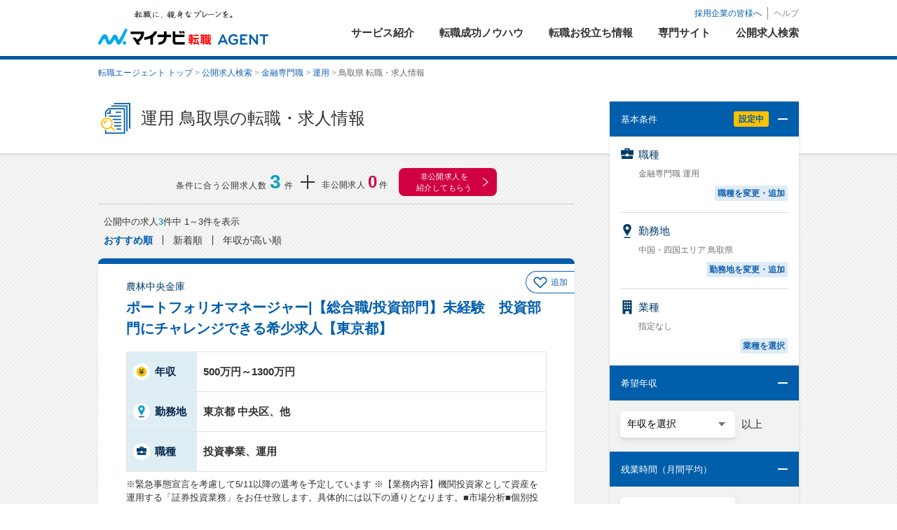

--- FILE ---
content_type: text/css
request_url: https://mynavi-agent.jp/jobsearch/css/search_layout.min.css?t=20260116163100
body_size: 11403
content:
@charset "utf-8";.ADLPODefault{display:block}body{-webkit-font-smoothing:antialiased}body *{box-sizing:border-box}a:hover{color:#aaa}#contentWrap img{width:100%}#contentWrap a,#contentWrap a img,#contentWrap a p,#contentWrap a dt,#contentWrap a dd,#globalNav a{-webkit-transition-duration:.3s;-ms-transition-duration:.3s;transition-duration:.3s;text-decoration:none;outline:0}#contentWrap a:hover,#contentWrap a:focus,#contentWrap a:hover img,#contentWrap a:hover p,#contentWrap a:hover dt,#contentWrap a:hover dd{opacity:.7;filter:alpha(opacity=70)}.sdw,.sdw2,.sdw3{-webkit-box-shadow:0 2px 6px 0 rgba(221,221,218,.7);-moz-box-shadow:0 2px 6px 0 rgba(221,221,218,.7);box-shadow:0 2px 6px 0 rgba(221,221,218,.7);cursor:pointer;-webkit-transition-duration:.3s;transition-duration:.3s}.sdw:hover,.sdw:focus{-webkit-box-shadow:0 3px 8px 6px rgba(221,221,218,.6);-moz-box-shadow:0 3px 8px 6px rgba(221,221,218,.6);box-shadow:0 3px 8px 6px rgba(221,221,218,.6)}.sdw2{-webkit-box-shadow:0 2px 6px 0 rgba(122,122,122,.5);-moz-box-shadow:0 2px 6px 0 rgba(122,122,122,.5);box-shadow:0 2px 6px 0 rgba(122,122,122,.5)}.sdw2:hover,.sdw2:focus{-webkit-box-shadow:0 3px 8px 4px rgba(122,122,122,.3);-moz-box-shadow:0 3px 8px 4px rgba(122,122,122,.3);box-shadow:0 3px 8px 4px rgba(122,122,122,.3)}.sdw3{-webkit-box-shadow:0 2px 6px 0 rgba(24,56,87,.8);-moz-box-shadow:0 2px 6px 0 rgba(24,56,87,.8);box-shadow:0 2px 6px 0 rgba(24,56,87,.8)}.sdw3:hover,.sdw3:focus{-webkit-box-shadow:0 4px 10px 1px rgba(24,56,87,.5);-moz-box-shadow:0 4px 10px 1px rgba(24,56,87,.5);box-shadow:0 4px 10px 1px rgba(24,56,87,.5)}#contentWrap .txtEn,.modal .txtEn{font-family:Arial;font-weight:normal;letter-spacing:1px}.linkList a{display:inline-block;position:relative;padding:12px 30px 12px 16px;line-height:17px}.icnArw{background:url(/jobsearch/img/search_btn_icn01.png) 0 center no-repeat;padding-left:25px}#contentWrap select:not(.input),#contentWrap input[type="submit"],#contentWrap input[type="text"]:not(.input),.modal input[type="submit"]{-webkit-appearance:none;-moz-appearance:none;appearance:none;cursor:pointer;background:none;border:none;outline:0}#contentWrap select{font-family:"ヒラギノ角ゴ Pro W3","Hiragino Kaku Gothic Pro","メイリオ",Meiryo,Osaka,"ＭＳ Ｐゴシック","MS PGothic",sans-serif}#contentWrap select{text-indent:.01px}#contentWrap select::-ms-expand{display:none}#contentWrap .selectBox{border-radius:6px;background:#fff;display:inline-block;border-bottom:4px solid #ddddda;position:relative}#contentWrap .selectBox:after{content:"";position:absolute;top:20px;right:14px;width:0;height:0;border:6px solid transparent;border-right:5px solid transparent;border-bottom:3px solid transparent;border-left:5px solid transparent;border-top:6px #747474 solid}#contentWrap .selectBox select{position:relative;z-index:1;width:220px;padding:12px 50px 12px 18px;font-size:116%;margin:0}input[type=checkbox]{display:none}.cstmCheck{box-sizing:border-box;position:relative;display:inline-block;margin:0;padding:0 0 0 30px;vertical-align:middle;cursor:pointer}.cstmCheck:after{position:absolute;top:50%;left:0;display:block;margin-top:-10px;width:16px;height:16px;border:2px solid #dadad7;background:#fff;content:"";border-radius:3px}.cstmCheck:before{-webkit-transition:opacity .2s linear;transition:opacity .2s linear;position:absolute;top:50%;left:6px;display:block;margin-top:-7px;width:5px;height:9px;border-right:3px solid #103f6e;border-bottom:3px solid #103f6e;content:"";opacity:0;-webkit-transform:rotate(45deg);-moz-transform:rotate(45deg);-ms-transform:rotate(45deg);transform:rotate(45deg);z-index:1}.modal .stepBox .stepInner .desiredList .disabled{color:#ccc}.modal .stepBox .stepInner .desiredList .disabled:hover{background:transparent;border-top:2px solid #efeee8}.modal .stepBox .stepInner .disabled:hover+li{border-top:2px solid #efeee8}.disabled .cstmCheck{cursor:default}.disabled .cstmCheck:after{border:2px solid #f2f2f2;cursor:default}.disabled label.cstmCheck{color:#ccc}input[type=checkbox]:checked+.cstmCheck:before{opacity:1}.searchBtnBoxInner .btnBlock,#searchSide .searchBtnBox .btnBlock,.inquiryBox .btnBlock{position:absolute;top:0;left:32%;width:280px;height:64px;border-radius:5px;background:#5ebc21;text-align:center;border-bottom:4px solid #619629}.searchBtnBoxInner .btnBlock .btnBlockInner,#searchSide .searchBtnBox .btnBlock .btnBlockInner{position:relative}.searchBtnBoxInner .btnBlock .btnBlockInner span,#searchSide .searchBtnBox .btnBlock .btnBlockInner span{position:absolute;top:12px;left:0;right:0;color:#fff;font-size:200%;font-weight:bold;letter-spacing:5px;background:url(/jobsearch/img/search_top_icon02.png) 93px 6px no-repeat;padding-left:35px;height:64px}.searchBtnBoxInner .btnBlock input[type="submit"]{width:280px;height:64px;padding:0}.searchBox .conditionsTbl .btnBlock,.supportBtnBlock{width:190px;height:45px;border-radius:5px}.searchBox .btnBlock a,.supportBtnBlock a,.search0BtnBlock a{display:inline-block;width:190px;height:49px;border-radius:5px;background:#2b547c;text-align:center;border-bottom:4px solid #183857}#contentWrap .searchBox.conditions .btnBlock a:hover,#contentWrap .searchBox.conditions .btnBlock a:focus,#contentWrap .supportBtnBlock a,#contentWrap .search0BtnBlock a:hover{opacity:1}.searchBox .btnBlock a span,.supportBtnBlock a span,.search0BtnBlock a span{margin-top:11px;font-size:133%;color:#fff;font-weight:bold;display:inline-block;letter-spacing:3px}.setting{display:block;width:50px;height:21px;background:#0f3e6d;color:#fff;font-size:11px;font-weight:bold;padding:3px 0 0 9px}#contentsArea .pankuzu span{color:#666}.detailPankuzuWrap .pankuzu{padding:10px 0;margin:0 auto;font-size:12px}body #wrap>header{z-index:2}#wrap #globalNav #globalNavSet ul#gNav>li.act a,#wrap #globalNav #globalNavSet ul#gNav>li.act a:hover{background:#144c8a}#searchWrap{margin-top:20px}#tabArea{background:#fff}#tabArea .pankuzu{width:960px;margin:0 auto 17px}#tabArea .tabBox{position:relative;height:54px}#tabArea .tabBox ul{width:960px;margin:0 auto;position:absolute;top:0;left:0;right:0;z-index:1;text-align:center}#tabArea .tabBox li{display:inline-block;*display:inline;*zoom:1;width:460px;background:#fff;text-align:center;font-size:150%;font-weight:bold;border-bottom:4px solid #ddddda}#tabArea .tabBox li:first-child{margin-right:30px}#tabArea .tabBox li.act{border-bottom:4px solid #00acec;position:relative}#tabArea .tabBox li a{display:block;padding:12px 0 11px}#tabArea .tabBox li a:hover{color:#00acec;opacity:1}#tabArea .tabBox li a{color:#333;opacity:1}#tabArea .tabBox li.act a,#tabArea .tabBox li.act a:hover{color:#00acec;opacity:1}#tabArea .tabBox>span{position:absolute;bottom:0;left:0;height:0;width:100%;z-index:0}#tabArea .tabBox .sdw{-webkit-box-shadow:none;-moz-box-shadow:none;box-shadow:none}.searchArea{background:#f9f9f6;padding:30px 0 0}.searchArea h2{font-size:30px;font-weight:normal;text-align:center;line-height:1}.searchArea h2 span{color:#082a4d}.searchArea h2 .icnSrh{background:url(/jobsearch/img/search_top_icon01.png) 0 0 no-repeat;padding:1px 0 1px 42px;letter-spacing:3px;margin-left:-28px}.searchBtnBox{background:#efeee8;padding:25px 0;position:relative}.searchBtnBox .searchBtnBoxInner{width:760px;height:64px;margin:0 auto;position:relative}.searchBtnBoxInner .matterText{float:left;font-weight:bold;padding-top:12px}.searchBtnBoxInner .matterText.private{float:right}.searchBtnBoxInner .matterText span{font-size:216%;color:#f57c00;padding:0 5px}.owl-controls{position:relative;display:inline-block;margin-top:26px}.owl-dots .owl-dot{display:inline-block;border-radius:50%;margin-left:10px}.owl-dots .owl-dot:first-child{margin-left:0}.owl-dots .owl-dot span{display:block;width:8px;height:8px;background:#d0d0d0;border-radius:50%}.owl-dots .owl-dot.active span{background:#00acec}.owl-nav .owl-prev,.owl-nav .owl-next{position:absolute;top:5px;left:-26px;text-indent:-9999px;width:9px;height:9px;border-radius:1px;-webkit-transform:rotate(45deg);-moz-transform:rotate(45deg);-ms-transform:rotate(45deg);transform:rotate(45deg)}.owl-nav .owl-prev{border-bottom:2px solid #1262b2;border-left:2px solid #1262b2}.owl-nav .owl-next{left:auto;right:-26px;border-top:2px solid #1262b2;border-right:2px solid #1262b2}#wrap .entryFooterArea .entryFooterInner{width:970px}.sEasy .searchBox{width:772px;margin:36px auto 26px}.sEasy .searchBox li{float:left;width:220px;display:inline-block;padding-left:56px;background:url(/jobsearch/img/search_top_easy_icn.png) 6px 43px no-repeat;-moz-box-sizing:content-box;-webkit-box-sizing:content-box;box-sizing:content-box}.sEasy .searchBox li:first-child{width:220px;padding-left:0;background:none}.sEasy .searchBox li figure{margin:0 auto}.sEasy .searchBox li .imgJob{width:109px}.sEasy .searchBox li .imgLocal{width:89px}.sEasy .searchBox li .imgIncome{width:111px}.sEasy .searchBox li p{font-size:22px;font-weight:bold;text-align:center;color:#082a4d;line-height:1;letter-spacing:2px;margin:11px 0 29px}.sEasy .searchBox li p .txtEn{font-size:20px;padding-right:10px;color:#082a4d}.searchArea h2 .icnRef{background:url(/jobsearch/img/search_top_icon05.png) 0 0 no-repeat;padding:6px 0 6px 50px;letter-spacing:3px;margin-left:-40px;font-size:28px}.searchBox.conditions{width:960px;margin:25px auto 52px}.searchBox.conditions .conditionsTbl{width:930px;margin:0 0 10px 30px}.searchBox.conditions .conditionsTbl .clearRow td{border-bottom:none;text-align:right;padding-top:25px}.searchBox.conditions .conditionsTbl .clearRow a{background:#fff;border-radius:5px;padding:5px 10px;border:1px solid #ddddda;color:#666}.searchBox.conditions .conditionsTbl th{width:145px;vertical-align:top;font-weight:normal;text-align:left;padding-left:24px;padding-top:30px}.searchBox.conditions .conditionsTbl th span{color:#07294c;font-size:133%;padding:5px 0 5px 36px;letter-spacing:2px}.searchBox.conditions .conditionsTbl th span.icnDtl01{background:url(/jobsearch/img/search_top_detail_icon01.png) 0 0 no-repeat}.searchBox.conditions .conditionsTbl th span.icnDtl02{background:url(/jobsearch/img/search_top_detail_icon02.png) 2px 1px no-repeat}.searchBox.conditions .conditionsTbl th span.icnDtl03{background:url(/jobsearch/img/search_top_detail_icon03.png) 3px 3px no-repeat}.searchBox.conditions .conditionsTbl th span.icnDtl04{background:url(/jobsearch/img/search_top_detail_icon04.png) 1px 3px no-repeat}.searchBox.conditions .conditionsTbl td{vertical-align:middle;padding:15px 0;border-bottom:2px solid #efeee8}.searchBox.conditions .conditionsTbl td.btn{vertical-align:top;width:190px}.searchBox.conditions .conditionsTbl td.slct{padding-left:30px}.searchBox.conditions .conditionsTbl td.slct label{font-weight:bold}.searchBox.conditions .conditionsTbl td.slct label span{font-weight:normal}.searchBox.conditions .conditionsTbl tr:first-child td{border-top:2px solid #efeee8}.searchBox.conditions .conditionsTbl .cstmCheck:after{background:#f0f0ec}#contentWrap .searchBox.conditions .conditionsTbl td .selectBox select{width:190px;font-size:116%;padding:14px 18px}.searchBox.conditions .conditionsTbl td .selectBox+span{font-size:133%;vertical-align:middle;padding-left:8px}.searchBox.conditions .conditionsTbl td .choseList li{margin-top:6px}.searchBox.conditions .conditionsTbl td .choseList li:first-child{margin-top:0}.sDetail .searchBtnBox .searchBtnBoxInner{width:720px}.modalBox{display:none}.modal{background-color:#fff}.modal h2{font-size:233%;font-weight:normal;text-align:center;line-height:1;padding:8px 0;margin:30px 0 19px}.modal .stepBox{overflow:hidden;width:820px;margin:0 auto}.modal .stepBox .stepInner{width:404px;float:left}.modal .stepBox .stepInner:first-child{margin-right:12px}.modal .stepBox .stepInner .stepTit{background:#366797;color:#fff;font-size:16px;text-align:center;letter-spacing:1px;padding:12px 0 10px}.modal .stepBox .stepInner .stepTit span{color:#fff}.modal .stepBox .stepInner .stepTit .titBig{padding:0 6px;letter-spacing:3px;font-size:18px;font-weight:bold}.desiredArea{border:4px solid #efeee8;border-top:none;height:365px;margin-bottom:30px}.modal .stepBox .stepInner .desiredList{display:none}.modal .stepBox .stepInner .defaultArea{display:table-cell;height:361px;width:404px;vertical-align:middle;text-align:center;font-size:16px;background:#f9f9f6}.modal .stepBox .stepInner .classifyingList,.modal .stepBox .stepInner .desiredList,.modal .stepBox .stepInner .busList{border:4px solid #efeee8;border-top:none;height:365px;overflow-y:scroll;margin-bottom:30px}.modal .stepBox .stepInner .classifyingList li,.modal .stepBox .stepInner .desiredList li,.modal .stepBox .stepInner .desiredList div,.modal .stepBox .stepInner .busList li{border-top:2px solid #efeee8}.modal .stepBox .stepInner .classifyingList li a,.modal .stepBox .stepInner .desiredList li,.modal .stepBox .stepInner .desiredList div,.modal .stepBox .stepInner .busList li{display:block;padding:12px 75px 10px 17px;font-size:116%;position:relative;color:#333;text-decoration:none}.modal .stepBox .stepInner .classifyingList li:first-child,.modal .stepBox .stepInner .busList li:first-child,.modal .stepBox .stepInner .desiredList .level1{border-top:none}#modal01 .stepBox .stepInner .desiredList .level1{background-color:#f9f9f6}.modal .stepBox .stepInner .classifyingList li.act,.modal .stepBox .stepInner .busList li input[type="checkbox"]:checked+label,.modal .stepBox .stepInner .desiredList input[type="checkbox"]:checked+label{font-weight:bold}.modal .stepBox .stepInner li:hover,.modal .stepBox .stepInner .desiredList div:hover{background:#deefff;border-top:2px solid #deefff}.modal .stepBox .stepInner .desiredList .level1:hover{border-top:none}.modal .stepBox .stepInner li:hover+li{border-top:2px solid #deefff}.modal .stepBox .stepInner .desiredList{border:none;margin-bottom:0;height:361px}.modal .stepBox .stepInner .desiredList .level1,.modal .stepBox .stepInner .desiredList li.level2{padding-top:11px}#modal01 .stepBox .stepInner .desiredList li.level2{font-weight:bold}#modal01 .stepBox .stepInner .desiredList li.level3{padding-left:37px}.modal .stepBox .stepInner li .setting{position:absolute;top:50%;right:10px;margin-top:-11px;display:none}.modal .searchBtnBox:after{border-top:16px #fff solid;left:48.5%}.modal .searchBtnBox{padding:29px 0 10px}.modal .searchBtnBox .searchBtnBoxInner{width:660px}.modal .searchBtnBoxInner .matterText{padding-top:7px}.modal .searchBtnBoxInner .btnBlock{display:inline-block;left:34.2%;width:210px;height:49px;border-radius:5px;background:#2b547c;text-align:center;border-bottom:4px solid #183857}.modal .searchBtnBoxInner .btnBlock input[type="submit"],.modal .searchBtnBoxInner .btnBlock a{width:210px;height:49px;padding:0;color:#fff;font-size:133%;font-weight:bold;letter-spacing:2px}.modal .searchBtnBoxInner .btnBlock a{display:block;text-decoration:none;padding-top:14px}.modal .searchBtnBoxInner .btnBlock .btnBlockInner span{background:none}.modal .stepBox .stepInner.localBox{width:auto;float:none;margin-right:0;border:4px solid #efeee8;height:365px;overflow-y:scroll;margin-bottom:30px}.modal .stepBox .stepInner.localBox .localTbl{width:100%;font-size:116%;margin-right:26px}.modal .stepBox .stepInner.localBox .localTbl tr:first-child th,.modal .stepBox .stepInner.localBox .localTbl tr:first-child td{border-top:none}.modal .stepBox .stepInner.localBox .localTbl th{border-top:2px solid #efeee8;background:#f9f9f6;text-align:left;vertical-align:middle;width:210px;padding:15px 0 15px 20px}.modal .stepBox .stepInner.localBox .localTbl td{border-top:2px solid #efeee8;padding:15px 0 6px 20px}.modal .stepBox .stepInner.localBox .localTbl td li{display:inline-block;margin-bottom:12px;width:122px}.modal .stepBox .stepInner.localBox .localTbl td li label{color:#666}.modal .stepBox .stepInner.localBox .localTbl td li input[type="checkbox"]:checked+label{font-weight:bold;color:#333}.modal .stepBox .stepInner.localBox .localTbl td li:hover,.modal .stepBox .stepInner.localBox .localTbl td li:hover+li{background:none;border:none}#wrap #contentWrap #searchWrap #contentsArea{width:960px;margin:0 auto}#wrap #contentWrap #searchWrap #mainContentsArea{float:left;width:700px;padding:30px 0 70px}.resultHeadBox h1{font-size:208%;margin:-7px 0 14px;padding:3px 0 5px 50px;border-bottom:3px solid #efefef}.resultHeadBox p{line-height:22px;margin-bottom:26px}.resultHeadBox .conditionsBox{border:5px solid #efefef;margin-bottom:29px;padding:10px 15px 12px}.resultHeadBox .conditionsBox dt{font-size:116%;font-weight:bold;margin-bottom:2px}.resultHeadBox .conditionsBox dd{text-indent:-61px;padding-left:54px;line-height:20px}.resultListBox .pageBox{display:table;width:100%}.resultListBox .searchResultList+.pageBox{margin-top:20px}.resultListBox .searchResultList+.pageBox .paging{vertical-align:top;padding-top:1px}.resultListBox .pageBox .number{display:table-cell;font-size:116%;font-weight:bold}.resultListBox .pageBox .number p{line-height:1;letter-spacing:1px}.resultListBox .pageBox .number span{font-size:19px;color:#f90}.resultListBox .pageBox .number .plusPrivate,.resultListBox .pageBox .number .introduction{font-weight:normal;font-size:12px;margin:13px 0 0;letter-spacing:.4px;display:inline-block}.resultListBox .pageBox .number .introduction a{margin-left:10px}.resultListBox .pageBox .paging{display:table-cell;text-align:right;vertical-align:bottom}.searchResultList{margin-top:19px}.searchResultList>li{margin-top:30px}.searchResultList>li:first-child{margin-top:0}.searchResultList>li>a{color:#000}#contentWrap .searchResultList>li a:hover,#contentWrap .searchResultList>li a:hover *{opacity:1}#contentWrap .searchResultList>li a:hover img{opacity:.7;filter:alpha(opacity=70)}.searchResultList>li:fitst-child{margin-top:0}.searchResultList>li.sdw{-webkit-box-shadow:0 1px 3px 0 rgba(224,224,224,1);-moz-box-shadow:0 1px 3px 0 rgba(224,224,224,1);box-shadow:0 1px 3px 0 rgba(224,224,224,1)}.searchResultList>li.sdw:hover{-webkit-box-shadow:0 3px 10px 4px rgba(221,221,218,1);-moz-box-shadow:0 3px 10px 4px rgba(221,221,218,1);box-shadow:0 3px 10px 4px rgba(221,221,218,1)}.searchResultList .conditionsBox,.jobOfferDetaileArea .conditionsBox{background:#efeee8;padding:18px 20px;position:relative}.searchResultList .conditionsBox{border-top:solid 4px #1262b2;padding:15px 90px 15px 20px}.searchResultList .conditionsBox:before{content:"";position:absolute;top:50%;right:37px;width:11px;height:11px;border-radius:1px;border-top:4px solid #1262b2;border-right:4px solid #1262b2;-webkit-transform:rotate(45deg);-moz-transform:rotate(45deg);-ms-transform:rotate(45deg);transform:rotate(45deg);z-index:1;margin-top:-5px}.searchResultList .conditionsBox:after{content:"";position:absolute;top:50%;right:20px;width:44px;height:44px;background:#fff;border-radius:50%;margin-top:-20px}.jobOfferDetaileArea .conditionsBox .status li.number{font-weight:700}.searchResultList .conditionsBox .company,.searchResultList .conditionsBox .job,.jobOfferDetaileArea .conditionsBox .company,.jobOfferDetaileArea .conditionsBox h1{color:#082a4d;font-size:183%;font-weight:bold}.jobOfferDetaileArea .conditionsBox .company{color:#1262b2}.searchResultList .conditionsBox .company{color:#1262b2}.searchResultList .conditionsBox .job{font-size:133%}.searchResultList .discriptionBox{padding:20px 0 26px}.searchResultList .discriptionBox .incomeLocation{border-bottom:1px solid #efefef;margin:0 0 15px 20px;padding:0 0 10px}.searchResultList .discriptionBox .incomeLocation dl{display:inline-block;vertical-align:middle;padding:0 15px}.jobOfferDetaileArea .joDetaileBox .incomeLocation dl{display:inline-block;vertical-align:middle}.searchResultList .discriptionBox .incomeLocation dt{display:table-cell;font-size:143%;font-weight:bold;line-height:1;color:#000;padding:12px 0 11px 30px;width:90px;vertical-align:middle}.searchResultList .discriptionBox .incomeLocation dd,.searchResultList .discriptionBox .incomeLocation dl:last-child dd{display:table-cell;padding:5px 0 5px 1em;font-weight:bold;font-size:143%;width:auto;border-bottom:none;vertical-align:middle;word-break:break-all}.jobOfferDetaileArea .joDetaileBox .incomeLocation dt{display:table-cell;font-size:153%;font-weight:bold;line-height:1;color:#082a4d;vertical-align:middle;width:122px;padding:10px 0 10px 32px}.jobOfferDetaileArea .joDetaileBox .incomeLocation dd{display:table-cell;padding:20px 0 20px 20px;font-weight:bold;font-size:153%;border-bottom:none;vertical-align:middle;word-break:break-all;border-bottom:1px solid #e5e5e5;width:728px}.jobOfferDetaileArea .joDetaileBox .incomeLocation dl:first-child dd{color:#ff5b4c}.searchResultList .discriptionBox .incomeLocation dl:first-child dd{color:#ff5b4c}.searchResultList .discriptionBox .incomeLocation .income,.jobOfferDetaileArea .joDetaileBox .incomeLocation .income{background:url(/jobsearch/img/search_list_icon01.png) 0 center no-repeat}.searchResultList .discriptionBox .incomeLocation .location,.jobOfferDetaileArea .joDetaileBox .incomeLocation .location{background:url(/jobsearch/img/search_list_icon02.png) 1px center no-repeat}.jobOfferDetaileArea .joDetaileBox .incomeLocation .income,.jobOfferDetaileArea .joDetaileBox .incomeLocation .location{padding-left:22px}.searchResultList .discriptionBox dl{display:table}.searchResultList .discriptionBox dt{display:table-cell;font-size:116%;color:#082a4d;font-weight:bold;width:157px;padding-left:67px;vertical-align:middle}.searchResultList .discriptionBox dt.icnJob{background:url(/jobsearch/img/search_list_icon03.png) 36px 31px no-repeat;padding-bottom:11px}.searchResultList .discriptionBox dt.icnQual{background:url(/jobsearch/img/search_list_icon04.png) 36px 44px no-repeat;padding-top:20px}.searchResultList .discriptionBox dt.icnJob+dd,.searchResultList .discriptionBox dt.icnQual+dd{height:85px}.searchResultList .discriptionBox dd{display:table-cell;font-size:116%;border-bottom:1px solid #e5e5e5;padding:0 33px 15px 18px;line-height:24px;width:543px}.searchResultList .discriptionBox dl:last-child dd{border-bottom:none;padding:13px 33px 0 18px}.recommendBox{background:#fff;padding:27px 0 22px}.recommendBox.crslBox{border:none;padding:27px 0 22px;margin:0 -7px}.recommendBox.crslBox .rcmTit{font-size:200%;font-weight:normal}.recommendBox.crslBox .rcmTit .icnRcm{padding-top:4px}.recommendBox .rcmTit{color:#082a4d;font-size:200%;line-height:1;text-align:center;margin-bottom:21px}.recommendBox .rcmTit .icnRcm{color:#082a4d;background:url(/jobsearch/img/search_list_bottom_icon02.png) 0 center no-repeat;padding:10px 0 2px 40px;letter-spacing:2px}.recommendBox .jobOfferList{text-align:center}.recommendBox .jobOfferList li{text-align:left;width:238px}.recommendBox .jobOfferList li .miniBox{width:224px;margin:5px 7px 15px}.recommendBox .jobOfferList li .miniBox:last-child{margin-bottom:11px}.recommendBox .jobOfferList li .miniBox.sdw{-webkit-box-shadow:0 1px 3px 0 rgba(224,224,224,1);-moz-box-shadow:0 1px 3px 0 rgba(224,224,224,1);box-shadow:0 1px 3px 0 rgba(224,224,224,1)}.recommendBox .jobOfferList li .miniBox.sdw:hover{-webkit-box-shadow:0 3px 8px 1px rgba(220,220,220,1);-moz-box-shadow:0 3px 8px 1px rgba(220,220,220,1);box-shadow:0 3px 8px 1px rgba(220,220,220,1)}#contentWrap .recommendBox .jobOfferList li .miniBox a:hover p,#contentWrap .recommendBox .jobOfferList li .miniBox a:hover dt,#contentWrap .recommendBox .jobOfferList li .miniBox a:hover dd{opacity:1}.recommendBox .jobOfferList li .miniBox .company{background:#efeee8;padding:8px 12px 9px 18px;font-weight:bold;border-top:solid 2px #1262b2;color:#1262b2}.recommendBox .jobOfferList li .miniBox .job{display:table-cell;vertical-align:middle;height:56px;padding:8px 18px 6px;color:#072a4d;font-weight:bold;font-size:116%}.recommendBox .jobOfferList li .miniBox .incomeLocation{padding:0 18px 13px}.recommendBox .jobOfferList li .miniBox .incomeLocation dt{display:inline-block;padding:0 14px 0 20px;font-weight:bold}.recommendBox .jobOfferList li .miniBox .incomeLocation dt:first-child{margin-bottom:5px}.recommendBox .jobOfferList li .miniBox .incomeLocation dd{display:inline}.recommendBox .jobOfferList li .miniBox .incomeLocation dt.income{background:url(/jobsearch/img/search_list_icon01_min.png) 0 3px no-repeat}.recommendBox .jobOfferList li .miniBox .incomeLocation dt.location{background:url(/jobsearch/img/search_list_icon02_min.png) 1px 2px no-repeat}.recommendBox .owl-controls{margin-top:10px}.footListBox{margin:64px 0}.footListBox+.footListBox{margin:40px 0}.footListBox .flTit{color:#003b6b;font-size:24px;text-align:center;margin-bottom:23px;letter-spacing:2px}.linkListJobBox{border-top:1px solid #e5e5e5;border-bottom:1px solid #e5e5e5;margin:-8px auto 0;padding:15px 0 7px}.linkListJobBox .linkList li{display:inline-block;text-align:left;margin:0 3px 3px 0}.linkListJobBox .linkList li a{display:table-cell;vertical-align:middle;background:#fff;padding:7px 25px;border-radius:20px;border:solid 1px #1262b2}.linkListJobBox .linkList li a:hover{background:#1262b2;opacity:1 !important}.linkListJobBox .linkList li a:hover span{color:#fff !important}.linkListJobBox .linkList li a:before{display:none}.linkListJobBox .linkList li a span{position:relative;color:#1262b2}.footListBox .feature{border-bottom:1px solid #efefef}.footListBox .feature li a{position:relative}.footListBox .feature li{border-top:1px solid #efefef}.footListBox .feature li a:after{content:"";position:absolute;top:50%;right:-20px;width:6px;height:6px;margin-top:-5px;border-radius:1px;border-top:2px solid #1262b2;border-right:2px solid #1262b2;-webkit-transform:rotate(45deg);-moz-transform:rotate(45deg);-ms-transform:rotate(45deg);transform:rotate(45deg)}#wrap #contentWrap #searchWrap #sideContentsArea{float:right;width:230px;padding:37px 0 60px;display:block}#searchSide{margin-bottom:30px;border-radius:4px;-webkit-box-shadow:0 0 4px 0 rgba(0,0,0,.12);-moz-box-shadow:0 0 4px 0 rgba(0,0,0,.12);box-shadow:0 0 4px 0 rgba(0,0,0,.12)}#searchSide .ssBox .acdTriggre{background:#00acec;cursor:pointer;padding:13px 15px 10px;font-size:116%;font-weight:bold;color:#fff;position:relative}#searchSide .ssBox .acdTriggre .setting{position:absolute;top:11px;right:43px;display:none}#searchSide .ssBox .acdTriggre:after{content:"";position:absolute;top:11px;right:10px;width:21px;height:21px;border-radius:2px;background:url(/jobsearch/img/search_list_icon_accordion.png) 0 0 no-repeat #fff}#searchSide .ssBox .acdTriggre.close:after{background-position:0 -21px}#searchSide .ssBox:first-child .acdTriggre{border-top-left-radius:4px;border-top-right-radius:4px}#searchSide .ssBox .acdContent{font-size:116%}#searchSide .ssBox .acdContent .contTit{line-height:1;font-weight:bold;margin-bottom:12px}#searchSide .ssBox .acdContent>li{padding:15px 10px 12px 15px;border-top:1px solid #d9d9d9}#searchSide .ssBox .acdContent>li:first-child{border-top:none}#searchSide .ssBox .acdContent li .cstmCheck:after,#searchSide .ssBox .acdContent li .cstmCheck:before{top:11px}#searchSide .ssBox .acdContent li label small{font-size:10px;color:#666;padding-left:2px}#searchSide .ssBox .acdContent li .choseList{font-size:12px}#searchSide .ssBox .acdContent li .choseList .hiddenCnt,#searchSide .ssBox .acdContent.incomeBox,#searchSide .ssBox .acdContent.keywordBox{display:none}#searchSide .ssBox .acdContent li .choiceTxt{font-size:12px;font-weight:bold;text-align:right;margin-top:8px}#searchSide .ssBox .acdContent li .unspecified{display:inline}#searchSide .ssBox .acdContent li .unspecified+.choiceTxt{float:right;clear:both;margin-top:0}#searchSide .ssBox .acdContent.incomeBox{background:#f2f2f2;padding:15px 12px 16px 15px}#searchSide .ssBox .acdContent .selectBox{border-bottom:3px solid #ddddda;border-radius:6px}#contentWrap #searchSide .selectBox:before{height:100%}#contentWrap #searchSide .selectBox:after{top:16px}#searchSide .ssBox .acdContent .selectBox select{width:164px;padding:10px;font-size:14px}#searchSide .ssBox .acdContent .selectBox+span{padding-left:5px;vertical-align:middle}#searchSide .ssBox .ssInnerBox{border-bottom:1px solid #d9d9d9}#searchSide .ssBox .ssInnerBox:last-child{border-bottom:none}#searchSide .ssBox .ssInnerBox .acdTriggre.inTrg{background:#f2f2f2;color:#333;font-size:14px}#searchSide .ssBox .ssInnerBox .acdContent.inCnt{padding:10px 0;display:none}#searchSide .ssBox .ssInnerBox .acdContent.inCnt li{border-top:none;padding:5px 15px}#searchSide .ssBox .ssInnerBox .acdContent.inCnt li label{font-size:14px}#searchSide .ssBox .acdContent.keywordBox{padding:12px 15px 15px 15px}#searchSide .ssBox .acdContent dl:first-child{margin-bottom:12px}#searchSide .ssBox .acdContent dt{font-size:12px;margin-bottom:8px}#searchSide .ssBox .acdContent dd{border:1px solid #dadad7;border-radius:5px;background:#f7f7f7}#searchSide .ssBox .acdContent dd input[type="text"]{font-size:12px;padding:6px 10px;width:100%;height:31px;cursor:text}#searchSide .searchBtnBox{padding:16px 15px 16px;text-align:center;background:#f7f7f7}#searchSide .searchBtnBox:after{left:47%;border:10px solid transparent;border-right:8px solid transparent;border-bottom:0 solid transparent;border-left:8px solid transparent;border-top:10px #fff solid}#searchSide .searchBtnBox .matterText{font-weight:bold;margin-bottom:8px}#searchSide .searchBtnBox .matterText span{font-size:19px;color:#f90;padding:0 5px}#searchSide .searchBtnBox .btnBlock{position:static;width:200px;height:59px}#searchSide .searchBtnBox .btnBlock input[type="submit"]{width:200px;height:59px;padding:0}#searchSide .searchBtnBox .btnBlock .btnBlockInner span{font-size:22px;background-position:55px 5px;background-size:24px auto;padding-left:24px}#searchWrap #navSite a,#searchWrap #navWrap h3,#searchWrap #navWrap #navSite ul{width:auto}#searchWrap #navSite a{-webkit-transition-duration:.3s;-ms-transition-duration:.3s;transition-duration:.3s}#wrap #contentWrap #searchWrap #contentsArea.nocolumnArea,#wrap #contentWrap #searchWrap #mainContentsArea.nocolumn{width:100%}#wrap #contentWrap #searchWrap #mainContentsArea.nocolumn{padding-bottom:0!important}.jobOfferDetaileArea .search0TxtBox{padding-bottom:35px}.jobOfferDetaileArea .conditionsBox{border-top:solid 4px #1262b2;padding:20px 30px;margin-top:-20px}.jobOfferDetaileArea .conditionsBox h1{font-size:133%}.jobOfferDetaileArea .joDetaileBox .incomeLocation{position:static;margin:0;overflow:auto}.jobOfferDetaileArea .joDetaileBox .occupation{min-height:24px;float:left;display:flex;align-items:center;justify-content:flex-start}.jobOfferDetaileArea .joDetaileBox .occupation__item{width:100%;display:block;padding-left:115px!important;max-width:100%}.searchResultList .discriptionBox .icnJob{min-height:24px;float:left;display:flex;align-items:center;justify-content:flex-start}.searchResultList .discriptionBox .icnJob__item{width:100%;display:block;padding-left:115px!important;max-width:100%}.discriptionBox__detail{clear:both}.joDetaileBox .companyInfo{margin:0 54px;padding:27px 40px 34px;background:#f9f9f6}.joDetaileBox .companyInfo .cpInfoTit{font-size:150%;font-weight:bold;color:#082a4d;margin-bottom:19px}.joDetaileBox .companyInfo .cpInfoBox{font-size:116%}.joDetaileBox .companyInfo .cpInfoBox .cpInfoBoxBig{border-top:1px solid #e5e5e5;padding:15px 0}.joDetaileBox .companyInfo .cpInfoBox .cpInfoBoxBig dt,.joDetaileBox .companyInfo .cpInfoBox .cpInfoBoxSml dt{display:table-cell;color:#082a4d;font-weight:bold;width:120px;padding-left:20px}.joDetaileBox .companyInfo .cpInfoBox .cpInfoBoxBig dd,.joDetaileBox .companyInfo .cpInfoBox .cpInfoBoxSml dd{display:table-cell;line-height:24px}.joDetaileBox .companyInfo .cpInfoBox .cpInfoBoxInner{overflow:hidden}.joDetaileBox .companyInfo .cpInfoBox .cpInfoBoxInner .cpInfoInBox{float:left}.joDetaileBox .companyInfo .cpInfoBox .cpInfoBoxSml{border-top:1px solid #e5e5e5;padding:15px 0 14px;width:370px}.joDetaileBox .companyInfo .cpInfoBox .cpInfoInBox:last-child{float:right}.joDetaileBox .companyInfo .cpInfoBox .cpInfoBoxSml:last-child{padding-bottom:0}.jobOfferDetaileArea .inquiryBox{background:#efeee8;padding:25px 0}.inquiryBox .btnBlock{text-align:center;position:static;margin:0 auto;width:420px}.inquiryBox .btnBlock .btnBlockInner a{display:block;height:64px}#contentWrap .inquiryBox .btnBlock .btnBlockInner a:hover{opacity:1}.inquiryBox .btnBlock .btnBlockInner a .icnArw{color:#fff;font-size:166%;font-weight:bold;padding-top:15px;display:inline-block;background-position:0 21px}.footListBox .categoryList{font-size:116%;margin-bottom:50px}.footListBox .categoryList li{border-bottom:1px solid #e5e5e5}.footListBox .categoryList li:first-child{border-top:1px solid #e5e5e5}.footListBox .categoryList li dt{display:table-cell;font-weight:bold;color:#072a4d;padding:17px 0 15px 66px;width:148px;vertical-align:middle}.footListBox .categoryList li dt.icnCate{background:url(/jobsearch/img/search_top_detail_icon01.png) 30px center no-repeat}.footListBox .categoryList li dt.icnlocl{background:url(/jobsearch/img/search_top_detail_icon02.png) 32px center no-repeat}.footListBox .categoryList li dt.icnBuss{background:url(/jobsearch/img/search_top_detail_icon03.png) 33px center no-repeat}.footListBox .categoryList li dt.icnChar{background:url(/jobsearch/img/search_detail_cate_icon.png) 33px center no-repeat}.footListBox .categoryList li dd{display:table-cell;vertical-align:middle;padding:5px 0 4px}.footListBox .categoryList li dd a{display:inline-block;padding-right:10px}.footListBox .categoryList li dt.icnCate~dd a{padding-right:0}.footListBox .categoryList p{margin:8px 0}.search0TxtBox{padding:35px 0 0;text-align:center}.search0TxtBox .mainTxt{margin-bottom:20px;font-size:22px;font-weight:bold;color:#00abeb}.search0TxtBox .search0LinkBox{margin-top:35px}.search0TxtBox .search0BtnBlock{width:380px;height:60px;margin:19px auto 0;border-radius:5px}.search0TxtBox .search0BtnBlock a{width:380px;height:60px;background:#ef5350;border-bottom-color:#b33330}.search0TxtBox .search0BtnBlock a span{font-size:20px;margin-top:13px}.searchChange.pc{text-align:center;position:fixed;bottom:30px;display:none}.searchChange a{background:#f5f5f5;border:1px solid #ddd;width:230px;height:50px;margin:0 auto;border-radius:8px;text-align:center;font-size:113%;font-weight:bold;line-height:50px;display:block}header .h1block{box-sizing:unset}.searchList-textLink{margin:0 -20px 50px;display:flex;flex-wrap:wrap}.searchList-textLink>li{padding:0 20px;flex:0 0 33.33%;max-width:33.33%}.searchList-textLink>li:nth-child(3n){flex:1}.searchList-textLink>li>a{display:block;padding:20px 0;border-top:1px dashed #c4c4c4;border-bottom:1px dashed #c4c4c4;margin-bottom:-1px}.searchList-textLink>li>a:hover .icon{text-decoration:underline}.searchList-textLink>li>a .icon{background:url(/jobsearch/img/icon-arw.png) no-repeat 0 50%;background-size:13px auto;padding:2px 0 2px 18px;color:#1262b2;font-weight:bold;font-size:116%}.searchList-textLink.isTop>li:not(:nth-child(n+4)) a{display:flex;padding:0 0 15px;border:none}.searchList-textLink.isTop>li:not(:nth-child(n+4)) a>.img{flex:0 0 80px;margin-right:15px}.searchList-textLink.isTop>li:not(:nth-child(n+4)) a>.img>img{width:80px}.searchList-buttonLink{margin:0 -6px 50px;display:flex;flex-wrap:wrap}.searchList-buttonLink>li{margin-bottom:12px;flex:0 0 33.33%;padding:0 6px}.searchList-buttonLink>li:nth-child(3n){flex:1}.searchList-buttonLink>li>a{padding:0 25px;display:flex;align-items:center;justify-content:center;text-align:center;height:50px;background:#000;border-radius:5px;background-color:#54b3d6;box-shadow:0 6px 0 0 rgba(66,151,182,.004);border-bottom:3px solid #4297b6;font-size:116%;font-weight:bold;position:relative}.searchList-buttonLink>li>a::after{content:'';width:7px;height:7px;border-top:2px solid #fff;border-right:2px solid #fff;transform:rotate(45deg);position:absolute;right:15px;top:50%;margin-top:-5px}#contentWrap .searchList-buttonLink>li>a{color:#fff}.searchList-buttonLink.isGenre>li{flex:0 0 25%;max-width:25%}.searchList-buttonLink.isHide>li:nth-child(n+9){display:none}.searchList-buttonLink.isHide+a{text-align:center;font-size:116%;display:block;margin:-42px 0 50px}.searchList-buttonLink.isHide+a::before{content:'';width:7px;height:7px;display:inline-block;border-left:2px solid #1262b2;border-bottom:2px solid #1262b2;transform:rotate(-45deg) translateY(-3px);margin-right:10px}.searchIndex-loopImage{overflow:hidden;margin-bottom:10px;height:72px;position:relative}@keyframes loopImage{0%{transform:translateX(0)}100%{transform:translateX(50%)}}.searchIndex-loopImage>ul{position:absolute;top:0;right:0;display:flex;flex-direction:row-reverse;will-change:transform}.searchIndex-loopImage>ul.isLoop{animation:loopImage 60s linear infinite}.searchIndex-loopImage>ul>li{flex:0 0 150px;padding:5px;text-align:center;border:1px solid #efefef;margin:0 2px;background:#fff}#contentWrap .searchIndex-loopImage>ul>li img{max-width:100%;width:auto}.searchIndex-searchBox{background:#efeee7;padding:25px 15px;max-width:960px;margin:0 auto;display:flex;justify-content:center;align-items:center}.serchbox{flex:0 0 480px}.serchbox form{display:flex;width:480px;justify-content:space-between;align-items:center}#contentWrap .serchbox input{width:68%;height:35px;display:inline-block;margin-right:7px;border-radius:4px;border:2px solid #ddddda;background:#fff}.serchbox .btnBlock{border-radius:5px;background:#5ebc21;text-align:center;width:28%;height:35px;border:none;border-bottom:4px solid #619629;position:relative;letter-spacing:5px;-webkit-appearance:none;color:#fff;font-size:16px;font-weight:bold;padding-right:6px;padding-left:6px;box-sizing:border-box;cursor:pointer;transition:box-shadow .4s}.serchbox .btnBlock:hover{box-shadow:0 3px 8px 4px rgba(122,122,122,.3)}.serchbox .btnBlock::before{content:'';background:url(/jobsearch/img/search_top_icon02.png) 0 0 no-repeat;width:20px;height:20px;background-size:100% auto;display:inline-block;margin-right:5px;transform:translateY(5px)}.searchIndex-searchBox__button{flex:0 0 300px;margin-left:40px}#contentWrap .searchIndex-searchBox__button>a{display:block;padding:11px 25px;font-size:108%;font-weight:bold;color:#000;text-align:center;position:relative;background:#f2f2f2;box-shadow:0 0 4px rgba(204,204,204,.4);border-radius:5px;border-bottom:4px solid #ccc;transition:box-shadow .4s}#contentWrap .searchIndex-searchBox__button>a:hover{box-shadow:0 3px 8px 4px rgba(122,122,122,.3);opacity:1}.searchResult-genre__title{font-size:23px;font-weight:normal;text-align:center;line-height:1;margin:40px 0 20px}.searchResult-genre__title .icnSrh{background:url(/jobsearch/img/search_top_icon01.png) 0 0 no-repeat;padding:1px 0 1px 42px;letter-spacing:3px;margin-left:-28px;background-size:auto 100%}.pankuzu+.pankuzu{margin-top:10px}.detailHead{font-size:200%;line-height:1.3;text-align:center;font-weight:normal;color:#0b2a4d;margin:60px 0 25px}.detailHead::before{content:'';background:no-repeat 0 50%;background-size:contain;width:31px;height:30px;display:inline-block;margin-right:10px;transform:translateY(3px)}.is-case::before{background-image:url(/jobsearch/img/inc/sp/detail/icon-voice.png)}.is-knowhow::before{background-image:url(/jobsearch/img/inc/sp/detail/icon-knowhow.png);width:32px;height:24px}.is-job::before{background-image:url(/jobsearch/img/inc/sp/detail/icon-job.png);width:29px;height:35px}.is-recommend::before{background-image:url(/jobsearch/img/inc/sp/detail/icon-recommend.png);width:25px;height:30px}.is-history::before{background-image:url(/jobsearch/img/inc/sp/detail/icon-history.png);width:24px;height:24px}.mosaic{max-width:960px;margin:58px auto 60px}.mosaicTitle{margin:0 0 17px;font-size:166%;line-height:1.3;color:#09294d;font-weight:bold;text-align:center;position:relative;border-top:3px solid #005ead;margin-top:-60px;padding-top:40px}.mosaicTitle strong{color:#ff781d}.mosaicTitle::before,.mosaicTitle::after{content:'';background:url(/jobsearch/img/inc/sp/detail/icon-title.png);background-size:cover;width:18px;height:24px;display:inline-block}.mosaicTitle::before{margin-right:10px;transform:translateY(4px)}.mosaicTitle::after{margin-left:10px;transform:translateY(4px) rotateY(180deg)}.mosaicSlider{position:relative}.mosaicSlider img{max-width:100%;height:auto}.mosaicSlider__item{margin:0 30px}.mosaicSlider .slick-prev,.mosaicSlider .slick-next{position:absolute;top:50%;transform:translateY(-50%);width:45px;height:45px;border:2px solid #1262b2;box-shadow:0 0 5px 0 rgba(0,0,0,.3);background:#fff;overflow:hidden;z-index:1;text-indent:10em;border-radius:50%;cursor:pointer}.mosaicSlider .slick-prev{left:67px}.mosaicSlider .slick-next{right:67px}.mosaicSlider .slick-prev::before,.mosaicSlider .slick-next::before{content:'';width:11px;height:11px;border-top:3px solid #1262b2;position:absolute;left:50%;top:50%}.mosaicSlider .slick-prev::before{border-left:3px solid #1262b2;transform:translate(-50%,-50%) rotate(-45deg);margin-left:3px}.mosaicSlider .slick-next::before{border-right:3px solid #1262b2;transform:translate(-50%,-50%) rotate(45deg);margin-left:-2px}.support{margin:60px auto 0;padding:35px 40px;max-width:960px;background:#ebf8fd url(/jobsearch/img/detail/bg_pc.jpg) no-repeat 100% 0;background-size:auto 100%}.support__title{font-size:250%;line-height:1.3;font-weight:bold;color:#082a4d}.support__text{margin-top:5px;padding-right:320px;font-size:116%;line-height:1.7}.support__list{margin-top:14px}.support__list>li{padding-left:23px;background:url(/jobsearch/img/result/top/icon_check.png) no-repeat 0 0;background-size:18px auto;font-size:133%;line-height:1.3;font-weight:bold;color:#1262b2}.support__list>li+li{margin-top:10px}.support__btn{margin-top:20px;text-align:center}.support__btn a{display:inline-block;padding:19px 20px;border-radius:5px;background:#5ebc21;text-align:center;border-bottom:4px solid #619629;font-size:166%;line-height:1.2;box-shadow:0 2px 6px 0 rgba(122,122,122,.5);transition:.3s}#contentWrap .support__btn a:hover{opacity:1;box-shadow:0 3px 10px 4px rgba(0,0,0,.2)}.support__btn span{background:url(/jobsearch/img/sp/search_btn_icn02.png) 0 center no-repeat;background-size:18px auto;padding-left:25px;display:inline-block;text-align:left;color:#fff;font-weight:bold}.case{margin:60px auto 0;max-width:960px}.caseText{margin-bottom:20px;font-size:116%;line-height:1.7;text-align:center}.caseList{display:flex;margin:0 -15px}.caseList__itemWrap{padding:0 15px;margin-bottom:30px;flex:33.33%;display:flex}.caseList__item{background:#fff;box-shadow:0 0 5px 0 rgba(0,0,0,.15);border-top:2px solid #1262b2;transition:box-shadow .3s;display:block}#contentWrap .caseList__item:hover{opacity:1;color:#1262b2;box-shadow:0 3px 10px 4px rgba(221,221,218,1)}#contentWrap .caseList__item:hover p,#contentWrap .caseList__item:hover img{opacity:1}.caseList__titleArea{background:#efeee8;display:flex;padding:20px 30px 10px;font-size:116%}.caseList__img{flex:0 0 75px;margin-right:15px}.caseList__img img{max-width:100%}.caseList__text{flex:1}.caseList__title{font-weight:bold;line-height:1.4}.caseList__info{margin-top:5px;color:#4c4c4c}.caseList__detail{padding:15px 30px;line-height:1.7;color:#4c4c4c}.moreButton a{margin:0 auto;max-width:420px;display:block;border-radius:5px;background-color:#54b3d6;border-bottom:3px solid #4297b6;box-shadow:0 3px 0 0 rgba(66,151,182,.004);padding:12px 25px;text-align:center;position:relative;font-size:116%;font-weight:bold;transition:box-shadow .3s}#contentWrap .moreButton a{color:#fff}#contentWrap .moreButton a:hover{opacity:1;box-shadow:0 3px 10px 4px rgba(221,221,218,1)}.moreButton a::before{content:'';position:absolute;right:15px;top:50%;transform:translateY(-50%) rotate(45deg);width:8px;height:8px;border-top:2px solid #fff;border-right:2px solid #fff}.knowhow{margin:80px auto 40px;max-width:960px}.knowhowList{margin:0 -10px 18px;display:flex;flex-wrap:wrap}.knowhowList__item{padding:0 10px 30px;display:flex;flex:0 0 25%;max-width:25%}.knowhowList__item a{background:#f9f9f6;display:block}.knowhowList__img{padding-top:58%;position:relative;overflow:hidden}.knowhowList__img>img{position:absolute;top:50%;left:0;width:100%;height:auto;transform:translateY(-50%)}.knowhowList__textBox{padding:15px 20px}.knowhowList__title{font-size:116%;line-height:1.4;font-weight:bold}.knowhowList__text{margin-top:2px;font-size:116%;line-height:1.6;color:#4c4c4c}.entrySlider__item:not(.slick-slide){margin:0 auto;width:402px}.entrySlider__item.slick-slide{padding:0 10px 10px;width:500px;box-sizing:border-box}.entrySlider__item>a{display:block;width:100%;padding:14px 20px 15px;border-top:2px solid #1262b2;box-shadow:1.414px 1.414px 5px 0 rgba(0,0,0,.15);text-decoration:none;transition-duration:.3s}.entrySlider__item>a:hover{box-shadow:0 3px 8px 1px rgba(220,220,220,1)}.entrySlide__name{position:relative;padding:10px 20px 11px;margin:-14px -20px 16px;color:#1262b2;font-size:116%;line-height:1.3;font-weight:bold;background:#efeee8}.entrySlide__name::after{content:'';position:absolute;right:10px;top:50%;transform:translateY(-50%) rotate(45deg);width:6px;height:6px;border-top:1px solid #c4c3c3;border-right:1px solid #c4c3c3}.entrySlide__title{margin-bottom:17px;font-size:133%;line-height:1.3;font-weight:bold;color:#4c4c4c}.entrySlide__detail{display:flex;align-items:center}.entrySlide__detail>dt{font-size:108%;font-weight:bold;text-align:center;color:#fff;background:#ff9400;flex:0 0 70px;margin-right:10px;padding:3px 0;line-height:1}.entrySlide__detail>dd{font-size:116%;color:#4c4c4c;flex:1}.entrySlide__detail+.entrySlide__detail{margin-top:10px}.entrySlide__detail+.entrySlide__detail>dt{background:#ff6e3d}.entrySlideControl{position:relative;position:relative;text-align:center;margin-top:12px}.entrySlideControl__arw{display:inline-block;position:relative}.entrySlideControl__arw .slick-dots{position:static}.entrySlideControl__arw .slick-prev:before,.entrySlideControl__arw .slick-next:before{content:'';width:7px;height:7px;border-top:2px solid #2894b7;display:inline-block}.entrySlideControl__arw .slick-prev:before{border-left:2px solid #2894b7;transform:rotate(-45deg)}.entrySlideControl__arw .slick-next:before{border-right:2px solid #2894b7;transform:rotate(45deg)}.entrySlideControl__arw .slick-dots li button:before{color:#d0d0d0}.entrySlideControl__arw .slick-dots li.slick-active button:before{opacity:1;color:#01acec}.inquiryBox.noBg{background:none;margin:0 14px 30px}.textLink{text-align:right;margin:15px 55px 0 0;font-size:116%}.textLink p+p{margin-top:18px}#contentWrap .textLink a{text-decoration:underline}#contentWrap .textLink a:hover{color:#1262b2;opacity:1;text-decoration:none}.is-hide{display:none}.moreContentsWrap{position:relative;height:140px;overflow:hidden}.moreWrap{top:34%;right:0;width:100%;position:absolute;background:linear-gradient(180deg,rgba(255,255,255,0),rgba(249,249,246,1) 70%);background:-ms-linear-gradient(-90deg,rgba(255,255,255,0),rgba(249,249,246,1) 70%);padding-top:60px;padding-bottom:25px;cursor:pointer}.more{width:300px;display:block;position:relative;margin:0 auto;border:0;cursor:pointer;background-color:transparent;color:#082a4d;font-weight:bold}.more:before{content:'';width:20px;height:20px;background:#082a4d;border-radius:50%;position:absolute;top:40%;right:30%;margin-top:-7px}.more:after{content:"";position:absolute;top:28%;right:32%;width:6px;height:6px;border-right:2px solid #fff;border-bottom:2px solid #fff;-webkit-transform:rotate(45deg);transform:rotate(45deg)}.incomeWrap{font-size:133%;font-weight:bold;color:#ff5b4c;padding-right:50px}.locationWrap{font-size:133%;font-weight:bold;color:#082a4d}.slideWrap{max-width:960px;margin:auto}html{font-size:10px}.is-current{position:static}#wrap #contentWrap #searchWrap #mainContentsArea.entrySlideMainContentsWrap{padding-top:15px}.entry-form{border-right:none !important;border-left:none !important;border-bottom:none !important;font-size:14px}#main{margin-top:-20px}.entry-form,.entry-form input,.entry-form select,.entry-form textarea{font-family:'ヒラギノ角ゴシック Pro','Hiragino Kaku Gothic Pro',メイリオ,Meiryo,Osaka,'ＭＳ Ｐゴシック','MS PGothic',sans-serif !important}.entry-form a{color:#005ead !important;text-decoration:underline !important}.jobsearch-detail-body{font:12px/1.231 'ヒラギノ角ゴ Pro W3','Hiragino Kaku Gothic Pro','メイリオ',Meiryo,'ＭＳ Ｐゴシック',sans-serif !important}.job-change-timind-div,.exp-corp-num-div{padding-top:65px !important}.discriptionImage__outer{float:right;max-width:290px;margin:16px 16px 16px 0;position:relative}.discriptionImage{width:245px;object-fit:cover}.discriptionImage__outer:before{content:"";position:absolute;z-index:1;top:0;left:0;width:100%;height:100%;background:url(/jobsearch/img/toumei.png);background-position:top left;background-size:100% 100%}.details__entryArea{background-color:#d1e2f0;padding:28px 0}.entryArea{padding:0;max-width:none;width:auto;margin:0}.entryArea__anchor,.entryArea__anchor--bottom,.entryArea__anchor--fixed,.entryArea__anchor--top{background:#d10042;border-radius:8px;color:#fff;display:flex;align-items:center;justify-content:center;max-width:408px;height:60px;text-align:center;text-decoration:none;margin:0 auto;padding-left:10px;padding-right:25px;position:relative;overflow:hidden;font-size:22px;box-shadow:3px 3px 13px #888;transition-duration:.3s}.entryArea__anchor--icon{display:inline-block;height:20px;line-height:20px;margin-right:5px;padding:0 8px;border-radius:10px;background:#fff;color:#d10042;font-size:12px;font-weight:bold;letter-spacing:.5px}.entryArea__anchor--text{font-size:17px}@media screen and (min-width:768px){.fixedArea__btn{display:flex}}.result__see{margin-top:19px;text-align:right}.result__seeAnchor{display:inline;margin-left:15px;position:relative;border-bottom:1px solid #1262b2;font-size:15px;line-height:1.8em}.obeyingArea__inner{width:1000px;margin:0 auto !important;padding-left:10px !important}.result__seeAnchor{display:inline;position:relative;border-bottom:1px solid #1262b2;font-size:15px;line-height:1.8em}.result__seeAnchor:before{position:absolute;top:-3px;bottom:0;margin:auto;content:"";left:-15px;width:6px;height:6px;border-top:1px solid #1262b2;border-right:1px solid #1262b2;transform:rotate(45deg)}.entryArea__btnLink.arw-up:after{transform:rotate(-90deg)}.discriptionBox .company{font-size:20px !important;font-weight:bold !important;color:#003b6b !important}.discriptionBox h1{font-size:16px !important;font-weight:bold !important;color:#005eab !important}.discriptionBox h1 .company{font-size:19px !important;font-weight:bold !important;color:#000 !important}.discriptionBox .resultCol dt{min-width:75pt}#mainContentsArea>.jobOfferDetaileArea{min-height:290px}.bottomItem__jobs{display:none}.jobs__body,.recommended__body{max-width:256px}.occupation{min-height:24px;float:left !important;display:flex !important;align-items:center;justify-content:flex-start}.resultListBox .searchResultList .discriptionBox dd.occupation__item{width:100% !important;display:block !important;padding-left:115px!important;max-width:100%;overflow:visible !important}.entryArea__btn.pc{margin-right:10px;position:relative;width:100%}.history__body{margin:auto 35px}.historyFixed__body{margin-left:10px}.discriptionImage{user-select:none;-moz-user-select:none;-ms-user-select:none;-webkit-user-select:none;-khtml-user-select:none;-webkit-user-drag:none;-khtml-user-drag:none;-webkit-touch-callout:none}_::-webkit-full-page-media,_:future,:root .btn-select::after{margin-top:0 !important}.firstViewEntry{position:relative}@media screen and (max-width:767px){.firstViewEntry{width:75%}}.firstViewEntry_link{background:#d10042;border-radius:8px;box-shadow:3px 3px 13px #888;display:flex;height:60px;width:408px;align-items:center;justify-content:center;font-size:17px;position:relative;overflow:hidden}@media screen and (max-width:767px){.firstViewEntry_link{width:100%;height:48px}}.firstViewEntry_link:hover{opacity:1 !important;transform:scale(1.05) rotate(.0001deg);transition:all .2s}.firstViewEntry_link:before{content:"";background:rgba(255,255,255,.15);transform:rotate(-45deg);position:absolute;top:-10%;left:-100%;transition:.5s ease-in-out;height:100%;width:110%}.firstViewEntry_link:hover:before{left:80%}.firstViewEntry_link:after{content:"";background:url(/resource/top/img/icon_arrow_brackets_white_01.svg) no-repeat center;background-size:contain;margin:auto;position:absolute;top:0;bottom:0;right:12px;height:11px;width:9px;z-index:1}.firstViewEntry_head{height:20px;line-height:20px;margin-right:5px;padding:0 8px;border-radius:10px;background:#fff;color:#d10042;font-size:12px;font-weight:700;letter-spacing:.5px;z-index:1}.firstViewEntry_text{color:#fff;font-size:20px}@media screen and (max-width:767px){.firstViewEntry_text{font-size:17px}}.separateArea--c3{padding:28px 0}.enquiry-contents{max-width:700px;text-align:center;margin:0 auto;font-size:15px}.enquiry-image{position:relative;width:819px;margin:0 auto}.enquiry-image-left{background:url(/jobsearch/img/detail/detail_entry-l.webp) center no-repeat;background-size:contain;height:160px;width:140px;position:absolute;left:0;top:10px}.enquiry-image-right{background:url(/jobsearch/img/detail/detail_entry-r.webp) center no-repeat;background-size:contain;height:160px;width:145px;position:absolute;right:0;top:10px}.enquiry-bubble{position:relative;display:flex;justify-content:center;font-weight:bold;font-size:15px;height:170px}.enquiry-bubble-message{padding:10px 60px;background-color:#fff;border-radius:25px;margin:5px 0;position:absolute}.enquiry-bubble-message-1{left:50px}.enquiry-bubble-message-2{top:58px}.enquiry-bubble-message-3{right:58px}.enquiry-bubble-message-4{bottom:0}.enquiry-emphasis{margin:20px 0 0;display:flex;align-items:center;justify-content:center}.enquiry-emphasis-bold{font-size:17px;font-weight:bold;padding:20px 0 0 0}.enquiry-button>.entryArea__btnLink{max-width:600px;height:70px;margin:0 auto}.enquiry-button>.entryArea__btnLink>.entryArea__btnTxt{font-size:20px}.enquiry-note{font-size:12px;padding:10px 0}.afterRegisteringInfo{padding:24px 40px 32px}.afterRegistering__tit{padding-bottom:15px;border-bottom:2px solid #005eab;color:#003b6b;font-size:24px;font-weight:normal;text-align:center}.flowList{display:flex;justify-content:space-around;text-align:center;margin:30px auto;max-width:1000px}.flowList__item{border:1px solid #0a9fc2;border-radius:20px;padding:12px;width:15%}.flowList__item .flowList__step{background-color:#0a9fc2;border-radius:20px;padding-top:2px;color:#fff;font-size:15px}.flowList__item img{margin:8px 0;height:80px !important;width:80px !important}.flowList__item p{color:#005eab;font-size:14px;line-height:1;text-align:center}.afterRegistering__content{background-color:#e6eff6;border:1px solid #005eab;border-radius:8px;display:flex;column-gap:30px;margin:30px;padding:30px 40px}.afterRegistering__content .mainVisual{margin:0;object-fit:cover;width:40% !important}.afterRegistering__content .description{width:60% !important}.afterRegistering__content .description__head{font-size:24px;font-weight:normal;text-align:center}.afterRegistering__content .description__head::before,.afterRegistering__content .description__head::after{content:'';display:inline-block;width:2px;height:24px;background-color:#005eab;margin:0 20px 0 0;transform:rotate(-30deg) translateY(4px)}.afterRegistering__content .description__head::after{margin:0 0 0 20px;transform:rotate(30deg) translateY(4px)}.afterRegistering__content .description__head span{color:#005eab;font-weight:bold}.afterRegistering__content .description__copy{margin:10px 0;font-size:15px}.afterRegistering__content .description__copy span{color:#005eab;font-weight:bold}.faq_entry{text-align:center}.faq_entryLink{position:relative;display:block;overflow:hidden;margin:0 auto}.faq_entryLink:hover{opacity:1 !important;transform:scale(1.05) rotate(.0001deg);transition:all .2s}.faq_entryLink:before{content:"";background:rgba(255,255,255,.15);transform:rotate(-45deg);position:absolute;top:-10%;left:-100%;transition:.5s ease-in-out;height:100%;width:110%}.faq_entryLink:hover:before{left:80%}.faq_entryHead{position:absolute;width:176px;top:0;left:0;right:0;margin:0 auto;background:#fff;border:1px solid #d10042;border-radius:10px;color:#d10042;font-size:12px;font-weight:bold;padding:0 20px;letter-spacing:.5px}.faq_entryText{display:block;width:100%;background:#d10042;border:1px solid #fff;border-radius:10px;color:#fff;font-size:17px;padding:17px;margin:10px 0 0 0}.footListBox.jobDetail .flTit{font-weight:normal}.manualTitle{color:#003b6b;font-size:24px;font-weight:normal;line-height:1.3;text-align:center;margin-bottom:25px}.manualListWrap{width:840px}.manualList.jobDetail{display:flex;justify-content:center;row-gap:15px;padding:24px}.manualList.jobDetail .manualList__item{position:relative;margin-right:40px;margin-bottom:0;width:auto}.manualList.jobDetail .manualList__item::before{content:'';display:inline-block;position:absolute;top:5px;left:2px;width:9px;height:11px;background-image:url(/resource/top/img/icon_arrow_brackets_black_01.svg);background-repeat:no-repeat;background-size:contain}.manualList.jobDetail .manualList__item a{margin-left:15px}.sortMenu{display:flex;flex-wrap:wrap;justify-content:center;align-items:center;margin-top:10px}.sortMenu li{font-size:14px;line-height:1;padding:0 14px}.sortMenu li:first-child{padding-left:0}.sortMenu li:last-child{padding-right:0}.sortMenu li+li{border-left:1px #333 solid}.sortMenu li a{color:#333 !important}.sortMenu li a.selected{color:#005eab !important;font-weight:bold;pointer-events:none}.sortMenu li a:hover{opacity:1 !important;text-decoration:underline !important}

--- FILE ---
content_type: text/css
request_url: https://mynavi-agent.jp/jobsearch/css/search_inc.min.css
body_size: 2276
content:
@charset "utf-8";@-moz-keyframes middle20Companylogo {0% {background-position: 0 0;}100% {background-position: 1750px 0;}}@-webkit-keyframes middle20Companylogo {0% {background-position: 0 0;}100% {background-position: 1750px 0;}}@keyframes middle20Companylogo {0% {background-position: 0 0;}100% {background-position: 1750px 0;}}.searchResultList .betweenBox {}.searchResultList .betweenBox .btwTit {color: #072a4d;font-size: 150%;font-weight: bold;text-align: center;margin-bottom: 10px;letter-spacing: 1px;}.searchResultList .betweenBox .btwTit01 {border-bottom: solid 2px #f57c00;color: #f57c00;font-size: 191%;font-weight: bold;padding: 0 0 10px;width: 450px;}.searchResultList .betweenBox.privateJob {margin: 40px 0;}.searchResultList .betweenBox .btwBox01Out {background: url(/jobsearch/img/search_list_img01.png) right center no-repeat;width: 700px;height: 250px;display: table;}.searchResultList .betweenBox .btwBox01 {display: table-cell;vertical-align: middle;}.searchResultList .betweenBox .btwTxt01 {width: 450px;font-size: 108%;margin: 15px 0 0;line-height: 22px;}.btwBtn01Out {background: #f9f9f6;padding: 15px 0;margin: 15px 0 0;}.btwBtn01 {width: 380px;height: 50px;margin: 0 auto;border-radius: 8px;}.btwBtn01 a {width: 380px;height: 50px;background: #ef5350;border-bottom: 4px solid #183857;border-bottom-color: #b33330;text-align: center;display: inline-block;border-radius: 8px;}.btwBtn01 a:hover {opacity: 1 !important;}.btwBtn01 a span {font-size: 150%;color: #fff;font-weight: bold;display: inline-block;letter-spacing: 2px;line-height: 48px;}.searchResultList .betweenBox .btwCmpImg {background: url(/jobsearch/img/inc/result_middle20_companylogo.png) 0 0 repeat-x;height: 206px;animation: middle20Companylogo 80s linear infinite;-webkit-animation: middle20Companylogo 80s linear infinite;-moz-animation: middle20Companylogo 80s linear infinite;}.searchResultList .betweenBox.companyFeature {margin: 40px 0;text-align: center;}.searchResultList .betweenBox .btwTit02 {border-top: solid 4px #f57c00;position: relative;padding: 10px 0;font-size: 191%;color: #f57c00;font-weight: bold;}.btwTxt02 {margin: 15px 0 0;text-align: center;}.btwTxt02 span {font-size: 150%;font-weight: bold;padding: 0 0 5px;display: inline-block;}.searchResultList .betweenBox.privateJob .btwTit {text-align: left;}.searchResultList .betweenBox.privateJob .btwTxt {width: 450px;}.searchResultList .betweenBox .btwTit .icnCmp {color: #072a4d;background: url(/jobsearch/img/search_list_bottom_icon01.png) 0 0 no-repeat;padding: 9px 0 5px 32px;line-height: 1;}.searchResultList .betweenBox .btwTxt {line-height: 22px;}.searchResultList .betweenBox .cmpList li {width: 154px;display: inline-block;margin: 0 2px 5px 0;}.searchResultList .betweenBox .cmpList li:nth-child(n+4) {margin-right: 0;}.searchResultList .betweenBox .cmpList li img {width: 100%;}.supportAppBox {margin: 50px 0 40px;}.supportAppBox .saTit {font-size: 216%;text-align: center;font-weight: bold;color: #ef5350;}.supportAppBox .saTit span {}.supportAppBox .saTxt {font-size: 108%;margin: 15px 0 0;line-height: 22px;}.supportAppBox .saTxt span {}.cgSection {width: 100%;height: auto;padding: 20px 0 22px;box-sizing: border-box;margin-bottom: 16px;}.cgSection.bgW01 {background: url("/jobsearch/img/result/top/bg-careerguide-001.jpg") no-repeat 0 0;}.cgSection.bgW02 {background: url("/jobsearch/img/result/top/bg-careerguide-003.jpg") no-repeat 0 0;}.cgSection.bgW03 {background: url("/jobsearch/img/result/top/bg-careerguide-005.jpg") no-repeat 0 0;}.cgSection.bgM01 {background: url("/jobsearch/img/result/top/bg-careerguide-002.jpg") no-repeat 0 0;}.cgSection.bgM02 {background: url("/jobsearch/img/result/top/bg-careerguide-004.jpg") no-repeat 0 0;}.cgSection.bg01 {background: url("/jobsearch/img/result/top/bg-01.jpg") no-repeat 0 0;}.cgSection.bg02 {background: url("/jobsearch/img/result/top/bg-02.jpg") no-repeat 0 0;}.cgSection.bg03 {background: url("/jobsearch/img/result/top/bg-03.jpg") no-repeat 0 0;}.cgSection.bg04 {background: url("/jobsearch/img/result/top/bg-04.jpg") no-repeat 0 0;}.cgSection.bg05 {background: url("/jobsearch/img/result/top/bg-05.jpg") no-repeat 0 0;}.cgSection.bg06 {background: url("/jobsearch/img/result/top/bg-06.jpg") no-repeat 0 0;}.cgSection.bg07 {background: url("/jobsearch/img/result/top/bg-07.jpg") no-repeat 0 0;}.cgSection.bg08 {background: url("/jobsearch/img/result/top/bg-08.jpg") no-repeat 0 0;}.cgSection.bg09 {background: url("/jobsearch/img/result/top/bg-09.jpg") no-repeat 0 0;}.cgSection.bg10 {background: url("/jobsearch/img/result/top/bg-10.jpg") no-repeat 0 0;}.cgSection.bg11 {background: url("/jobsearch/img/result/top/bg-11.jpg") no-repeat 0 0;}.cgSection.bg12 {background: url("/jobsearch/img/result/top/bg-12.jpg") no-repeat 0 0;}.cgSection.bg13 {background: url("/jobsearch/img/result/top/bg-13.jpg") no-repeat 0 0;}.cgSection.bg14 {background: url("/jobsearch/img/result/top/bg-14.jpg") no-repeat 0 0;}.cgSection.bg15 {background: url("/jobsearch/img/result/top/bg-15.jpg") no-repeat 0 0;}.cgSection.bg16 {background: url("/jobsearch/img/result/top/bg-16.jpg") no-repeat 0 0;}.cgSection.bg17 {background: url("/jobsearch/img/result/top/bg-17.jpg") no-repeat 0 0;}.cgSection.bg18 {background: url("/jobsearch/img/result/top/bg-18.jpg") no-repeat 0 0;}.cgSection.bg19 {background: url("/jobsearch/img/result/top/bg-19.jpg") no-repeat 0 0;}.cgSection.bg20 {background: url("/jobsearch/img/result/top/bg-20.jpg") no-repeat 0 0;}.cgSection.bg21 {background: url("/jobsearch/img/result/top/bg-21.jpg") no-repeat 0 0;}.cgSection.bg22 {background: url("/jobsearch/img/result/top/bg-22.jpg") no-repeat 0 0;}.cgSection.bg23 {background: url("/jobsearch/img/result/top/bg-23.jpg") no-repeat 0 0;}.cgSection.bg24 {background: url("/jobsearch/img/result/top/bg-24.jpg") no-repeat 0 0;}.cgSection .cgDescription {padding-right: 200px;}.cgSection .cgDescription .cgHeadline {font-size: 18px;font-weight: bold;line-height: 1.5;color: #082a4d;}.cgSection .cgDescription .cgText p {font-size: 14px;line-height: 1.7;margin-top: 14px;}.cgSection .cgBtn {display: block;margin-top: 16px;width: 260px;}.cgSection .cgBtn .sp {display: none;}.jobsearchKeyVisual {margin: 30px -5px 0;display: flex;}.jobsearchKeyVisual__image {flex: 0 0 650px;max-width: 650px;height: 250px;overflow: hidden;}.jobsearchKeyVisual__text {display: flex;flex-direction: column;justify-content: center;padding: 0 40px;width: 320px;height: 250px;background: url(/jobsearch/img/result/top/bg_jobsearchKeyVisual_pc.png) no-repeat 0 0;background-size: cover;}.jobsearchKeyVisual__text_kansai {display: flex;flex-direction: column;justify-content: center;padding: 0 40px;width: 320px;height: 250px;background: url(/jobsearch/img/result/top/kansai_kyujin_bg.png) no-repeat 0 0;background-size: cover;}.jobsearchKeyVisual__text_maker {display: flex;flex-direction: column;justify-content: center;padding: 0 40px;width: 320px;height: 250px;background: url(/jobsearch/img/result/top/maker_kyujin_bg.png) no-repeat 0 0;background-size: cover;}.jobsearchKeyVisual__textSub {margin-bottom: 3px;font-size: 16px;line-height: 1.5;font-weight: bold;color: #fff;}.jobsearchKeyVisual__textTitle {font-size: 22px;line-height: 1.6;color: #fff;}.jobsearchKeyVisual__imgBox {margin: 20px -5px 5px;display: flex;align-items: flex-start;}.jobsearchKeyVisual__imgBoxItem {flex: 0 0 65px;border-radius: 50%;margin-right: 13px;}.jobsearchKeyVisual__imgBoxItem > img {width: 100%;}.jobsearchKeyVisual__imgBoxText {font-size: 12px;line-height: 1.83;border-radius: 10px;background: #f4fbfe;border: 1px solid #6cc1f3;position: relative;padding: 12px 15px;}.jobsearchKeyVisual__imgBoxText_kansai {font-size: 12px;line-height: 1.83;border-radius: 10px;background: #fff6f2;border: 1px solid #e5864c;position: relative;padding: 12px 15px;}.jobsearchKeyVisual__imgBoxText_maker {font-size: 12px;line-height: 1.83;border-radius: 10px;background: #e8f2ed;border: 1px solid #096904;position: relative;padding: 12px 15px;}.jobsearchKeyVisual__imgBoxText::before, .jobsearchKeyVisual__imgBoxText::after {content: '';position: absolute;left: -16px;top: 27px;border: 7px solid transparent;border-right-width: 9px;border-right-color: #6cc1f3;}.jobsearchKeyVisual__imgBoxText_kansai::before, .jobsearchKeyVisual__imgBoxText_kansai::after {content: '';position: absolute;left: -16px;top: 27px;border: 7px solid transparent;border-right-width: 9px;border-right-color: #e5864c;}.jobsearchKeyVisual__imgBoxText_maker::before, .jobsearchKeyVisual__imgBoxText_maker::after {content: '';position: absolute;left: -16px;top: 27px;border: 7px solid transparent;border-right-width: 9px;border-right-color: #096904;}.jobsearchKeyVisual__imgBoxText::after, .jobsearchKeyVisual__imgBoxText_kansai::after, .jobsearchKeyVisual__imgBoxText_maker::after {left: -14px;border-right-color: #f4fbfe;}.jobsearchSpecialTitle {margin-bottom: 10px;background: #0066af;padding: 11px 20px 10px;font-size: 15px;line-height: 1.3;font-weight: bold;color: #fff;}.jobsearchSpecialTitle_kansai {margin-bottom: 10px;background: #c20500;padding: 11px 20px 10px;font-size: 15px;line-height: 1.3;font-weight: bold;color: #fff;}.jobsearchSpecialTitle_maker {margin-bottom: 10px;background: #096904;padding: 11px 20px 10px;font-size: 15px;line-height: 1.3;font-weight: bold;color: #fff;}.jobsearchSpecialBody {margin-bottom: 40px;box-shadow: 0 0 4px 0 rgba(0,0,0,0.12);border-radius: 4px 4px 0 0;overflow: hidden;}.jobsearchSpecialWrap {margin: 0 20px;}.jobsearchSpecialSubTitle {margin: 18px 0 15px;padding-left: 25px;font-size: 16px;line-height: 1.25;font-weight: bold;position: relative;background: url(/jobsearch/img/result/top/icon_check.png) no-repeat 0 50%;background-size: 16px auto;color: #333;}.jobsearchSpecialSubTitle_kansai {margin: 18px 0 15px;padding-left: 25px;font-size: 16px;line-height: 1.25;font-weight: bold;position: relative;background: url(/jobsearch/img/result/top/icon_check_kansai.png) no-repeat 0 50%;background-size: 16px auto;color: #333;}.jobsearchSpecialSubTitle_maker {margin: 18px 0 15px;padding-left: 25px;font-size: 16px;line-height: 1.25;font-weight: bold;position: relative;background: url(/jobsearch/img/result/top/icon_check_maker.png) no-repeat 0 50%;background-size: 16px auto;color: #333;}.jobsearchSpecialText, .jobsearchSpecialText_kansai, .jobsearchSpecialText_maker {margin-bottom: -4px;transform: translateY(-4px);font-size: 14px;line-height: 1.7;color: #333;}.jobsearchSpecialButton {padding: 20px 0 28px;}#contentWrap .jobsearchSpecialButton > a {display: block;margin: 0 auto;border-radius: 9px;background: #ef5350;width: 500px;height: 65px;font-size: 16px;line-height: 1.5;font-weight: bold;color: #fff;text-align: center;padding: 10px 0;box-sizing: border-box;border-bottom: 4px solid #b33330;transition: .3s;}#contentWrap .jobsearchSpecialButton > a:hover {box-shadow: 0 3px 8px 4px rgba(122,122,122,0.3);opacity: 1;}.recommendBox .jobOfferList li.jobsearchSpecialSlide {padding: 0 7px;}.jobsearchSpecialSlide__title {margin: 10px 0 3px;font-size: 14px;line-height: 1.4;font-weight: bold;color: #1262b2;}.jobsearchSpecialSlide__sub {font-size: 12px;margin-bottom: 5px;line-height: 1.5;}

--- FILE ---
content_type: text/css
request_url: https://mynavi-agent.jp/jobsearch/css/search_inc_rich.min.css
body_size: 934
content:
@charset "utf-8";.CareeerFeature,.CareeerFeature p{position:relative}.CareeerFeature .CareeerFeatureBox{padding:20px;position:relative;margin-bottom:35px}.CareeerFeature .CareeerFeatureBox:after{content:"";height:162px;width:159px;display:block;position:absolute;right:8px;bottom:0}.CareeerFeature .CareeerFeatureCampus{background:url(/jobsearch/img/result/top/bg-campus.png) #fff;padding:20px 170px 20px 60px;box-shadow:6px 6px rgba(0,0,0,.15);-webkit-box-shadow:6px 6px rgba(0,0,0,.15)}.CareeerFeature .CareeerFeatureCampus h2{font-size:24px;line-height:1.3}.CareeerFeature .CareeerFeatureCampus h2 span{font-size:28px}.CareeerFeature .CareeerFeatureDetail{padding:0 35px 35px;margin:0 auto}.CareeerFeature .CareeerFeatureDetail p{font-size:14px;font-weight:700;line-height:1.8;margin-bottom:0}.CareeerFeature .CareeerFeaturePoint{position:relative;margin-bottom:58px;background:url(/jobsearch/img/result/top/bg-point.png) #fff}.CareeerFeature .CareeerFeaturePoint:before{content:"";height:80px;width:115px;top:-18px;left:11px;display:block;position:absolute;background:url(/jobsearch/img/result/top/ico-check.png) no-repeat;z-index:2}.CareeerFeature .CareeerFeaturePoint h3{color:#fff;font-size:18px;padding:10px 10px 10px 130px}.CareeerFeature .CareeerFeaturePoint p{padding:20px 35px 25px;margin-bottom:0;font-size:14px;line-height:1.7;color:#000}.CareeerFeature .CareeerFeaturePointMerit{position:relative}.CareeerFeature .CareeerFeaturePointMerit p{padding:18px 10px 35px 35px;font-size:14px;line-height:1.7;display:inline-block;width:415px;margin-bottom:0}.CareeerFeature .CareeerFeaturePointMerit h4{color:#fff;font-size:18px;padding:7px 10px 7px 60px;margin-left:11px}.CareeerFeature .CareeerFeaturePointMerit .MeritIcon{width:52px;height:52px;border-radius:50%;border:3px solid #fff;position:absolute;top:-7px;box-shadow:2px 2px rgba(0,0,0,.15);-webkit-box-shadow:2px 2px rgba(0,0,0,.15)}.CareeerFeature .CareeerFeaturePointMerit .MeritIcon:before{content:"";height:23px;width:30px;top:11px;left:9px;display:block;position:absolute;background:url(/jobsearch/img/result/top/ico-merit.png) no-repeat}.CareeerFeature .CareeerFeaturePointMerit .MeritImg{display:inline-block;vertical-align:top;margin-top:22px;margin-bottom:35px}.CareeerFeature .CareeerFeatureContact{padding:23px 117px;background-color:#edf8e6;margin-bottom:60px}.CareeerFeature .BtnCareeerFeatureContact{padding:13px 34px 17px;background-color:#61ba31;border-radius:10px;box-shadow:0 4px rgba(98,149,50,1);-webkit-box-shadow:0 4px rgba(98,149,50,1)}.CareeerFeature .BtnCareeerFeatureContact p{color:#fff;font-size:20px;text-align:center;margin-bottom:0;font-weight:700;text-shadow:1px 1px 3px rgba(0,0,0,.15)}.CareeerFeature .BtnCareeerFeatureContact p span{color:#fff;font-size:14px}

--- FILE ---
content_type: application/javascript
request_url: https://mynavi-agent.jp/jobsearch/js/modal.js?t=20260116163100
body_size: 7494
content:
$(function() {
  var userAgent = window.navigator.userAgent.toLowerCase();
  posi = $(window).scrollTop();
  var jobsearchTop_flag = true;
  var modal;

  // 画面判定
  if ($('#jobsearch_detail').length == 0 && $('#jobsearch').length == 0) {
    jobsearchTop_flag = false;
  }

  if (isMobile()) {
  // SP =========================================================================================================
    if ($('#corpsearch_detail').length !== 0) {
      jobsearchTop_flag = true;
    }

    $('.js-modalOpen').on('click', function() {
      $('.footerFixArea__box').css('display','none');
      modal = $(this).attr('data-name');
      $('.searchDetailModalWrap').css({'display':'block', 'top':$(window).scrollTop(), 'opacity':1, 'visibility':'visible'});
      $('.searchDetailModalBg').css('display','block');
      if (modal === 'modalOccupationDetail') {
        $('.searchDetailModalDetail--occupation').css('display','block');
        posi = $(window).scrollTop();
        $('html').css({
          position: 'fixed',
          top: -1 * posi
        });
      } else if (modal === 'modalLocationDetail') {
        $('.searchDetailModalDetail--location').css('display','block');
        posi = $(window).scrollTop();
        $('html').css({
          position: 'fixed',
          top: -1 * posi
        });
      } else if (modal === 'modalIndustryDetail') {
        $('.searchDetailModalDetail--industry').css('display','block');
        posi = $(window).scrollTop();
        $('html').css({
          position: 'fixed',
          top: -1 * posi
        });
      } else if (modal === 'modalIncomeDetail') {
        $('.searchDetailModalDetail--income').css('display','block');
        posi = $(window).scrollTop();
        $('html').css({
          position: 'fixed',
          top: -1 * posi
        });
      } else if (modal === 'modalOvertimeDetail') {
        $('.searchDetailModalDetail--overtime').css('display','block');
        posi = $(window).scrollTop();
        $('html').css({
          position: 'fixed',
          top: -1 * posi
        });
      } else if (modal === 'modalSkillDetail') {
        $('.searchDetailModalDetail--skill').css('display','block');
        posi = $(window).scrollTop();
        $('html').css({
          position: 'fixed',
          top: -1 * posi
        });
      }
    });

    //モーダル閉じる
    $('.searchDetailModalBg,.searchDetailModal__close,.searchDetailModalDetail__close,.searchDetailModalDetail__submit').on('click', function() {
      $(this).parents('.searchDetailModalDetail').find('input').prop('checked', false);
      $(this).parents('.searchDetailModalDetail').find('.searchDetailModalDetail__item--large').removeClass('selected');
      $('.searchDetailModalWrap').css('display','none');
      $('.searchDetailModalBg').css('display','none');
      $('.searchDetailModalDetail').css('display','none');
      $('.searchDetailModal').css('display','none');
      $('.footerFixArea__box').css('display','flex');
      $('html').removeAttr('style');
      $('html').prop({scrollTop: posi});
    });


    // チェックボックスの動作
    $('.searchDetailModalDetail__item--middle .searchDetailModalDetail__checkboxInput').on('change', function(e) { //大カテゴリを押したとき
      e.stopPropagation();
      var $parent = $(this).closest('.searchDetailModalDetail__itemWrap');
      if ($(this).val() == '00') { // 全国
        $parent = $(this).closest('.searchDetailModalDetail__list');
        if($(this).prop('checked')) {
          $parent.find('.searchDetailModalDetail__item--large').not(':last').addClass('selected');
        } else {
          $parent.find('.searchDetailModalDetail__item--large').not(':last').removeClass('selected');
        }
      }
      var items = $parent.find('input:not(:disabled):not([value="99"])');
      if($(this).prop('checked')) { 
        $(items).prop('checked', true);
        $parent.find('.searchDetailModalDetail__item--small').addClass('selected');
      } else { 
        $(items).prop('checked', false);
        $parent.find('.searchDetailModalDetail__item--small').removeClass('selected');
      }
    });
    $('.searchDetailModalDetail__item--small .searchDetailModalDetail__checkboxInput').on('change', function(e) { //中カテゴリを押したとき
      e.stopPropagation();
      var items = $(this).closest('.searchDetailModalDetail__item--small').next('.searchDetailModalDetail__itemWrap3').find('input:not(:disabled)');
      if($(this).prop('checked')) { 
        $(items).prop('checked', true);
        $(this).closest('.searchDetailModalDetail__item--small').addClass('selected');
      } else { 
        $(items).prop('checked', false);
        $(this).closest('.searchDetailModalDetail__item--small').removeClass('selected');
      }
      //大カテゴリ以外のチェックが外れた時
      var item = $(this).closest('.searchDetailModalDetail__itemWrap').find('input:not(:disabled)').not('.searchDetailModalDetail__item--middle .searchDetailModalDetail__checkboxInput').length;
      var itemChecked = $(this).closest('.searchDetailModalDetail__itemWrap').find('input:checked').not('.searchDetailModalDetail__item--middle .searchDetailModalDetail__checkboxInput').length;
      if ( item == itemChecked ) {
        $(this).closest('.searchDetailModalDetail__itemWrap').find('.searchDetailModalDetail__item--middle .searchDetailModalDetail__checkboxInput').prop('checked', true);
      } else {
        $(this).closest('.searchDetailModalDetail__itemWrap').find('.searchDetailModalDetail__item--middle .searchDetailModalDetail__checkboxInput').prop('checked', false);
      }
    });
    $('.searchDetailModalDetail__item--tiny .searchDetailModalDetail__checkboxInput').on('change', function(e) { //小カテゴリを押したとき
      e.stopPropagation();
      //大カテゴリをのぞく中カテゴリ以外のチェックが外れた時
      var item = $(this).closest('.searchDetailModalDetail__itemWrap3').find('input:not(:disabled)').length;
      var itemChecked = $(this).closest('.searchDetailModalDetail__itemWrap3').find('input:checked').length;
      if ( item == itemChecked ) {
        $(this).closest('.searchDetailModalDetail__itemWrap3').prev().find('input:not(:disabled)').prop('checked', true);
      } else {
        $(this).closest('.searchDetailModalDetail__itemWrap3').prev().find('input:not(:disabled)').prop('checked', false);
      }
      // 中カテゴリの「設定中」アイコンを切り替え
      if ( itemChecked ) {
        $(this).closest('.searchDetailModalDetail__itemWrap3').prev().addClass('selected');
      } else {
        $(this).closest('.searchDetailModalDetail__itemWrap3').prev().removeClass('selected');
      }
      //大カテゴリ以外のチェックが外れた時
      var item = $(this).closest('.searchDetailModalDetail__itemWrap').find('input:not(:disabled)').not('.searchDetailModalDetail__item--middle .searchDetailModalDetail__checkboxInput').length;
      var itemChecked = $(this).closest('.searchDetailModalDetail__itemWrap').find('input:checked').not('.searchDetailModalDetail__item--middle .searchDetailModalDetail__checkboxInput').length;
      if ( item == itemChecked ) {
        $(this).closest('.searchDetailModalDetail__itemWrap').find('.searchDetailModalDetail__item--middle .searchDetailModalDetail__checkboxInput').prop('checked', true);
      } else {
        $(this).closest('.searchDetailModalDetail__itemWrap').find('.searchDetailModalDetail__item--middle .searchDetailModalDetail__checkboxInput').prop('checked', false);
      }
    });
    $('.searchDetailModalDetail__checkboxInput').on('change', function(e) { //チェックボックスを押したとき
      e.stopPropagation();
      //大カテゴリ以外のチェックが外れた時
      var itemChecked = $(this).closest('.searchDetailModalDetail__itemWrap').find('input:checked').not('searchDetailModalDetail__item--middle input').length;
      if ( itemChecked ) {
        $(this).closest('.searchDetailModalDetail__itemWrap').prev().addClass('selected');
      } else {
        $(this).closest('.searchDetailModalDetail__itemWrap').prev().removeClass('selected');
      }
      // 全国チェック
      var $modal_category = $(this).closest('.searchDetailModalDetail');
      if ($modal_category.hasClass('searchDetailModalDetail--location')) {
        var largeItem = $modal_category.find('.searchDetailModalDetail__item--middle .searchDetailModalDetail__checkboxInput:not([value="00"]):not([value="99"])').length;
        var largeItemChecked = $modal_category.find('.searchDetailModalDetail__item--middle .searchDetailModalDetail__checkboxInput:not([value="00"]):not([value="99"]):checked').length;
        var $target = $modal_category.find('.searchDetailModalDetail__item--middle .searchDetailModalDetail__checkboxInput[value="00"]');
        if (largeItem == largeItemChecked) {
          $target.prop('checked', true);
          $target.closest('.searchDetailModalDetail__itemWrap').prev().addClass('selected');
        } else {
          $target.prop('checked', false);
          $target.closest('.searchDetailModalDetail__itemWrap').prev().removeClass('selected');
        }
      }
    });

    //チェックした選択肢を挿入
    $('.searchDetailModalDetail--income .searchDetailModal__item').on('click', function() {
      var ic_html = '';
      var $ic_data = $(this).find('input');
      ic_html += '<li class="searchDetail__selectItem"><label class="searchDetail__checkbox">';
      ic_html += '  <label class="searchDetail__checkbox">';
      ic_html += '    <input class="searchDetail__checkboxInput" checked type="checkbox" name="'+ $ic_data.attr('name') +'" value="'+  $ic_data.val() +'" />';
      ic_html += '    <span class="searchDetail__checkboxText">';
      ic_html +=        $(this).text();
      ic_html += '    </span>';
      ic_html += '  </label>';
      ic_html += '</li>';
      $('.js-insertArea-income').html(ic_html);
      $('.searchDetailModalWrap').css('display','none');
      $('.searchDetailModalBg').css('display','none');
      $('.searchDetailModal').css('display','none');
      $('html').removeAttr('style');
      $('html').prop({scrollTop: posi});
    });
    $('.searchDetailModalDetail--overtime .searchDetailModal__item').on('click', function() {
      var ot_html = '';
      var ot_data = $(this).find('input');
      ot_html += '<li class="searchDetail__selectItem"><label class="searchDetail__checkbox">';
      ot_html += '  <label class="searchDetail__checkbox">';
      ot_html += '    <input class="searchDetail__checkboxInput" checked type="checkbox" name="'+ ot_data.attr('name') +'" value="'+  ot_data.val() +'" />';
      ot_html += '    <span class="searchDetail__checkboxText">';
      ot_html +=        $(this).text();
      ot_html += '    </span>';
      ot_html += '  </label>';
      ot_html += '</li>';
      $('.js-insertArea-overtime').html(ot_html);
      $('.searchDetailModalWrap').css('display','none');
      $('.searchDetailModalBg').css('display','none');
      $('.searchDetailModal').css('display','none');
      $('html').removeAttr('style');
      $('html').prop({scrollTop: posi});
    });

    $('.searchDetailModalDetail__button').on('click', function() {
      var list = [];
      var $modal_category = $(this).closest('.searchDetailModalDetail');
      if ($modal_category.hasClass('searchDetailModalDetail--occupation')) {
        // 職種
        var $largeInput = $modal_category.find('.searchDetailModalDetail__item--large.selected');
        $largeInput.each(function(index, element){
          var category = $(element).text().replace('設定中','');
          var middleText = $(element).next().find('.searchDetailModalDetail__item--middle .searchDetailModalDetail__checkboxText').text();

          var $middleInput = $(element).next().find('.searchDetailModalDetail__item--middle input');
          if($middleInput.prop('checked')){

            // 「〇〇職 すべて」
            var tmpText = middleText;

            // 企業別求人一覧のみ 下層項目1件の場合の対応
            if (isCorpdetail()) {
              // 職種に中項目が1件のみの場合
              var $smalls = $(element).next().find('.searchDetailModalDetail__item--small');
              if ($smalls.length === 1) {

                // 小項目が複数の場合 は 「〇〇職 - [中項目名]」の表示
                tmpText = category + ' - ' + $smalls.find('.searchDetailModalDetail__checkboxText').text();

                // 小項目が1件のみの場合 は 「〇〇職 - [中項目名] - [小項目名]」の表示
                var $tinies = $(element).next().find('.searchDetailModalDetail__item--tiny');
                if ($tinies.length === 1) {
                  tmpText += ' - ' + $tinies.find('.searchDetailModalDetail__checkboxText').text();
                }

              }
            }

            list.push({text: tmpText, name: $middleInput.attr('name'), value: $middleInput.attr('value')});
          } else {
            $(element).next().find('.searchDetailModalDetail__item--small input').each(function(index, element2){
              if ($(element2).prop('checked')) {

                // 「〇〇職 - [中項目名]」の表示
                var tmpText = category + ' - ' + $(element2).next().text();

                // 企業別求人一覧のみ 下層項目1件の場合の対応
                if (isCorpdetail()) {
                  // 小項目が1件の場合は「〇〇職 - [中項目名] - [小項目名]」の表示
                  var $tinies = $(element2).closest('.searchDetailModalDetail__item--small').next().find('.searchDetailModalDetail__item--tiny input:not(:disabled)');
                  if ($tinies.length === 1) {
                    tmpText += ' - ' + $tinies.next().text();
                  }
                }

                list.push({text: tmpText, name: $(element2).attr('name'), value: $(element2).attr('value')});
              } else {
                var small = ' - ' + $(element2).next().text();
                $(element2).closest('.searchDetailModalDetail__item--small').next().find('.searchDetailModalDetail__item--tiny input:checked').each(function(index, element3){
                  var tinyText = ' - ' + $(element3).next().text();
                  list.push({text: category + small + tinyText, name: $(element3).attr('name'), value: $(element3).attr('value')});
                });
              }
            });
          }
        });
      } else if ($modal_category.hasClass('searchDetailModalDetail--location')) {
        // 勤務地
        var $largeInput = $modal_category.find('.searchDetailModalDetail__item--large.selected');
        if ($modal_category.find('.searchDetailModalDetail__item--middle .searchDetailModalDetail__checkboxInput[value="00"]:checked').length) {
          // 全国が選択されている場合は「全国」と「海外」のみを判定する
          $largeInput = $modal_category.find('.searchDetailModalDetail__item--middle .searchDetailModalDetail__checkboxInput[value="00"], .searchDetailModalDetail__item--middle .searchDetailModalDetail__checkboxInput[value="99"]').closest('.searchDetailModalDetail__itemWrap').prev();
        }
        $largeInput.each(function(index, element){
          var category = $(element).text().replace('設定中','');
          var middleText = $(element).next().find('.searchDetailModalDetail__item--middle .searchDetailModalDetail__checkboxText').text();
          var $middleInput = $(element).next().find('.searchDetailModalDetail__item--middle input');
          var $modal = $(element).closest('.searchDetailModalDetail--location');
  
          if($middleInput.prop('checked')){

            var tmpText = middleText;

            // 全国が設定されている場合
            if ($middleInput.prop('name') === 'arc[]' && $middleInput.val() === '00') {

              // 都道府県
              var $prefInputs = $modal.find('.searchDetailModalDetail__item--small input:not(:disabled)')
                .not('[name="arc[]"][value="00"]')  // 全国を除く
                .not('[name="ar[]"][value="99"]');  // 海外を除く
              // 市区町村
              var $cityInputs = $modal.find('.searchDetailModalDetail__item--tiny input:not(:disabled)');

              // 都道府県が1件の場合 
              if ($prefInputs.length === 1) {

                category = $prefInputs.closest('.searchDetailModalDetail__itemWrap').prev().text().replace('設定中','').trim();
                var smallText = $prefInputs.next().text();

                // 市区町村が複数もしくは0件の場合 「〇〇エリア - [都道府県]」表記
                tmpText = category + ' - ' + smallText;

                // 市区町村が1件の場合 「〇〇エリア - [都道府県] - [市区町村]」表記
                if ($cityInputs.length === 1) {
                  tmpText += ' - ' + $cityInputs.next().text();
                }
              }

            } else {
              // エリアに都道府県が1件
              var $smalls = $(element).next().find('.searchDetailModalDetail__item--small');
              if ($smalls.length === 1) {

                // 市区町村が複数もしくは0件の場合 は 「〇〇エリア - [都道府県]」の表示
                tmpText = category + ' - ' + $smalls.first().find('.searchDetailModalDetail__checkboxText').text();

                // 市区町村が1件のみの場合 は 「〇〇エリア - [都道府県] - [市区町村]」の表示
                var $tinies = $(element).next().find('.searchDetailModalDetail__item--tiny');
                if ($tinies.length === 1) {
                  tmpText += ' - ' + $tinies.first().find('.searchDetailModalDetail__checkboxText').text();
                }
              }
            }

            list.push({text: tmpText, name: $middleInput.attr('name'), value: $middleInput.attr('value')});
          } else {
            $(element).next().find('.searchDetailModalDetail__item--small input').each(function(index, element2){
              if ($(element2).prop('checked')) {

                // 「[エリア] - [都道府県]」の表示
                var tmpText = category + ' - ' + $(element2).next().text();

                // 市区町村が1件の場合は「[エリア] - [都道府県] - [市区町村]」の表示
                var $tinies = $(element2).closest('.searchDetailModalDetail__item--small').next().find('.searchDetailModalDetail__item--tiny input:not(:disabled)');
                if ($tinies.length === 1) {
                  tmpText += ' - ' + $tinies.next().text();
                }

                list.push({text: tmpText, name: $(element2).attr('name'), value: $(element2).attr('value')});
              } else {
                var small = ' - ' + $(element2).next().text();
                $(element2).closest('.searchDetailModalDetail__item--small').next().find('.searchDetailModalDetail__item--tiny input:checked').each(function(index, element3){
                  var tinyText = ' - ' + $(element3).next().text();
                  list.push({text: category + small + tinyText, name: $(element3).attr('name'), value: $(element3).attr('value')});
                });
              }
            });
          }
        });
      } else if ($modal_category.hasClass('searchDetailModalDetail--skill')) {
        // スキル・経験・資格
        $modal_category.find('.searchDetailModalDetail__item--large.selected').each(function(index, element) {
          var large = $(element).text().replace('設定中','');

          $(element).next().find('.searchDetailModalDetail__item--small').each(function(index, element2) {
            var middle = ' - ' + $(element2).find('.searchDetailModalDetail__checkbox').text();
            $(element2).next().find('.searchDetailModalDetail__item--tiny input:checked').each(function(index, element3) {
              var small = ' - ' + $(element3).next().text();
              list.push({text: large + middle + small, name: $(element3).attr('name'), value: $(element3).attr('value')});
            });
          });
        });
      } else {
        // 業種
        $modal_category.find('.searchDetailModalDetail__item--large.selected').each(function(index, element){
          var category = $(element).text().replace('設定中','');
          var middleText = $(element).next().find('.searchDetailModalDetail__item--middle .searchDetailModalDetail__checkboxText').text();
          var $middleInput = $(element).next().find('.searchDetailModalDetail__item--middle input');
          if ($middleInput.prop('checked')) {
            list.push({text: middleText, name: $middleInput.attr('name'), value: $middleInput.attr('value')});
          } else {
            $(element).next().find('.searchDetailModalDetail__item--small input').each(function(index, element2){
              if ($(element2).prop('checked')) {
                var smallText = ' - ' + $(element2).next().html();
                list.push({text: category + smallText, name: $(element2).attr('name'), value: $(element2).attr('value')});
              }
            });
          }
        });
      }

      var inputItem = [];
      var cnt = 0;
      $.each(list, function(index, val) {
        if (cnt < 5 || jobsearchTop_flag == true) {
          inputItem.push('<li class="searchDetail__selectItem"><label class="searchDetail__checkbox"><input class="searchDetail__checkboxInput" checked="" type="checkbox" name="'+val.name+'" value="'+val.value+'"><span class="searchDetail__checkboxText">' + val.text + '</span></label></li>');
        } else {
          inputItem.push('<li class="searchDetail__selectItem"><input class="searchDetail__checkboxInput" checked="" type="checkbox" name="'+val.name+'" value="'+val.value+'"></li>');
        }
        cnt++;
      });
      if (cnt == 0) {
        inputItem.push('<li class="searchDetail__selectItem">特に指定しない</li>');
      } else if (cnt >= 5 && jobsearchTop_flag == false) {
        inputItem.push('<li class="searchDetail__selectItem">他</li>');
      }

      if ($modal_category.hasClass('searchDetailModalDetail--occupation')) {
        // 職種
        if ($(this).hasClass('temporary')) {
          // 企業別求人一覧ページの「条件を変更する」モーダルから当該モーダルを開いた場合
          // 設定した条件を「条件を変更する」モーダル内のみに反映させる
          $('.js-insertArea-occupation.js-insertTemporary').html(inputItem);
        } else {
          $('.js-insertArea-occupation').html(inputItem);
        }
      } else if ($modal_category.hasClass('searchDetailModalDetail--location')) {
        // 勤務地
        if ($(this).hasClass('temporary')) {
          // 企業別求人一覧ページの「条件を変更する」モーダルから当該モーダルを開いた場合
          // 設定した条件を「条件を変更する」モーダル内のみに反映させる
          $('.js-insertArea-location.js-insertTemporary').html(inputItem);
        } else {
          $('.js-insertArea-location').html(inputItem);
        }
      } else if ($modal_category.hasClass('searchDetailModalDetail--industry')) {
        // 業種
        $('.js-insertArea-industry').html(inputItem);
      } else if ($modal_category.hasClass('searchDetailModalDetail--skill')) {
        // スキル・経験・資格
        $('.js-insertArea-skill').html(inputItem);
      }

      $('html').removeAttr('style');
      $('html').prop({scrollTop: posi});

      $('.searchDetailModalWrap').css('display','none');
      $('.searchDetailModalBg').css('display','none');
      $('.searchDetailModal').css('display','none');
      $('.footerFixArea__box').css('display','flex');
    });

    // チェックリセット
    $('.searchDetailModalDetail__clear').on('click', function() {
      $(this).closest('.searchDetailModalDetail').find('input').prop('checked', false);
      $(this).closest('.searchDetailModalDetail').find('.searchDetailModalDetail__item--large').removeClass('selected');
      $(this).closest('.searchDetailModalDetail').find('.searchDetailModalDetail__item--small').removeClass('selected');
    });
  }
  else {
  // PC =========================================================================================================

    $('.searchDetailModalWrap').css('display','none');
    $('.searchDetailModal').css('display','none');

    $('.js-modalOpen').on('click', function(e) {
      e.preventDefault();
      modal = $(this).attr('data-name');
      $('.searchDetailModalWrap').css({'display':'block', 'top':$(window).scrollTop(), 'opacity':1, 'visibility':'visible'});
      $('.searchDetailModalBg').css('display','block');
      $('.searchDetailModalDetail--occupation').css('display','block');
      var userAgent = window.navigator.userAgent.toLowerCase();
      if(userAgent.indexOf('msie') != -1 || userAgent.indexOf('trident') != -1) {
        posi = $(window).scrollTop();
        $('html').css({
          position: 'fixed',
          top: -1 * posi,
          width: '100%'
        });
      } else if(userAgent.indexOf('edge') != -1) {
        posi = $(window).scrollTop();
        $('body').css({
          position: 'fixed',
          top: -1 * posi,
          width: '100%'
        });
      } else if(userAgent.indexOf('chrome') != -1) {
        posi = $(window).scrollTop();
        $('html').css({
          position: 'fixed',
          top: -1 * posi,
          width: '100%'
        });
      } else {
        //その他のブラウザは何もしない
      }
      if (modal === 'modalOccupationDetail') {
        $('.searchDetailModal--occupation').css('display','block');
      } else if (modal === 'modalLocationDetail') {
        $('.searchDetailModal--location').css('display','block');
      } else if (modal === 'modalIndustryDetail') {
        $('.searchDetailModal--industry').css('display','block');
      } else if (modal === 'modalSkillDetail') {
        $('.searchDetailModal--skill').css('display','block');
      }
    });

    $('.searchDetailModal__close,.searchDetailModalBg').on('click', function() {
      $(this).closest('.searchDetailModal').find('input').prop('checked', false);
      $(this).closest('.searchDetailModal').find('.searchDetailModal__largeCategoryItem').removeClass('selected');
      $('.searchDetailModalWrap').css('display','none');
      $('.searchDetailModalBg').css('display','none');
      $('.searchDetailModal').css('display','none');
      if(userAgent.indexOf('msie') != -1 || userAgent.indexOf('trident') != -1) {
          $('html').removeAttr('style');
          $('html').prop({scrollTop: posi});
      } else if(userAgent.indexOf('edge') != -1) {
          $('body').removeAttr('style');
          $('body').prop({scrollTop: posi});
      } else if(userAgent.indexOf('chrome') != -1) {
          $('html').removeAttr('style');
          $('html').prop({scrollTop: posi});
      } else {
        //その他のブラウザは何もしない
      }
    });

    $('.searchDetailModalBg').on('click', function() {
      $(this).next('.searchDetailModalWrap').find('input').prop('checked', false);
      $(this).next('.searchDetailModalWrap').find('.searchDetailModal__largeCategoryItem').removeClass('selected');
    });

    // モーダルタブ切り替え
    var tabNum;
    $('.searchDetailModal__checkboxWrap').css('display','none');
    $('.searchDetailModal__checkboxWrap--1').addClass('active');
    // 職種
    $('.searchDetailModal--occupation .searchDetailModal__largeCategoryItem').on('click', function() {
      $('.searchDetailModal--occupation .searchDetailModal__largeCategoryItem').removeClass('active');
      $(this).addClass('active');
      tabNum = ($(this).data('name'));
      $('.searchDetailModal--occupation .searchDetailModal__checkboxWrap').removeClass('active');
      $('.searchDetailModal--occupation .searchDetailModal__checkboxWrap--' + tabNum).addClass('active');
    });
    // 勤務地
    $('.searchDetailModal--location .searchDetailModal__largeCategoryItem').on('click', function() {
      $('.searchDetailModal--location .searchDetailModal__largeCategoryItem').removeClass('active');
      $(this).addClass('active');
      tabNum = ($(this).data('name'));
      $('.searchDetailModal--location .searchDetailModal__checkboxWrap').removeClass('active');
      $('.searchDetailModal--location .searchDetailModal__checkboxWrap--' + tabNum).addClass('active');
    });
    // 業種
    $('.searchDetailModal--industry .searchDetailModal__largeCategoryItem').on('click', function() {
      $('.searchDetailModal--industry .searchDetailModal__largeCategoryItem').removeClass('active');
      $(this).addClass('active');
      tabNum = ($(this).data('name'));
      $('.searchDetailModal--industry .searchDetailModal__checkboxWrap').removeClass('active');
      $('.searchDetailModal--industry .searchDetailModal__checkboxWrap--' + tabNum).addClass('active');
    });
    // スキル・経験・資格
    $('.searchDetailModal--skill .searchDetailModal__largeCategoryItem').on('click', function() {
      $('.searchDetailModal--skill .searchDetailModal__largeCategoryItem').removeClass('active');
      $(this).addClass('active');
      tabNum = ($(this).data('name'));
      $('.searchDetailModal--skill .searchDetailModal__checkboxWrap').removeClass('active');
      $('.searchDetailModal--skill .searchDetailModal__checkboxWrap--' + tabNum).addClass('active');
    });

    //モーダル選択肢挿入、チェックボックスリセット
    //チェックリセット
    $('.searchDetailModal__clear').on('click', function() {
      $(this).closest('.searchDetailModal').find('input').prop('checked', false);
      $(this).closest('.searchDetailModal').find('.searchDetailModal__largeCategoryItem').removeClass('selected');
      $(this).closest('.searchDetailModal').find('.searchDetailModal__pref').removeClass('selected');
    });
    //チェックした選択肢を挿入
    $('.searchDetailModal__button').on('click', function() { //「指定する」ボタンクリック
      var list = [];
      if ($(this).closest('.searchDetailModal').hasClass('searchDetailModal--occupation')) {
        // 職種
        var $largeCategoryItem = $(this).closest('.searchDetailModal').find('.searchDetailModal__largeCategoryItem.selected');
        $largeCategoryItem.each(function(index, element){
          var parent = '.searchDetailModal--occupation';
          var category = $(element).text().replace('設定中','').trim();
          var large = $(parent + ' .searchDetailModal__checkboxWrap--' + $(this).data('name') + ' ' + '.searchDetailModal__checkbox--large .searchDetailModal__checkboxText').html();
          var $largeInput = $(parent + ' .searchDetailModal__checkboxWrap--' + $(this).data('name') + ' ' + '.searchDetailModal__checkbox--large input');

          if($largeInput.prop('checked')){

            var tmpText = large;

            // 企業別求人一覧のみ 下層項目1件の場合の対応
            if (isCorpdetail()) {
              // 職種に中項目が1件のみの場合
              var $middles = $largeInput.closest('.searchDetailModal__checkboxWrapInner').find('.searchDetailModal__checkbox--middle');
              if ($middles.length === 1) {

                // 小項目が複数の場合 は 「〇〇職 [中項目名]」の表示
                tmpText = category + ' ' + $middles.first().find('.searchDetailModal__checkboxText').text();

                // 小項目が1件のみの場合 は 「〇〇職 [中項目名] - [小項目名]」の表示
                var $smalls = $largeInput.closest('.searchDetailModal__checkboxWrapInner').find('.searchDetailModal__checkbox--small');
                if ($smalls.length === 1) {
                  tmpText += ' - ' + $smalls.first().find('.searchDetailModal__checkboxText').text();
                }

              }
            }

            list.push({text: tmpText, name: $largeInput.attr('name'), value: $largeInput.attr('value')});
            return;
          } else{
            var $middleInput = $(parent + ' .searchDetailModal__checkboxWrap--' + $(this).data('name') + ' ' + '.searchDetailModal__checkbox--middle input');
            if ($middleInput) {
              $middleInput.each(function(index, element){
                var middleText = $(element).next().text();
                if ($(element).prop('checked')) {

                  // 「〇〇職 [中項目名]」の表示
                  var tmpText = category + ' ' + middleText;

                  // 企業別求人一覧のみ 下層項目1件の場合の対応
                  if (isCorpdetail()) {
                    // 小項目が1件の場合は「〇〇職 [中項目名] - [小項目名]」の表示
                    var $smalls = $(element).closest('.searchDetailModal__checkboxWrap--sub').find('.searchDetailModal__checkbox--small input:not(:disabled)');
                    if ($smalls.length === 1) {
                      tmpText += ' - ' + $smalls.next().text();
                    }
                  }

                  list.push({text: tmpText, name: $(element).attr('name'), value: $(element).attr('value')});
                } else {
                  $(element).closest('.searchDetailModal__checkboxWrap--sub').find('.searchDetailModal__checkbox--small input:checked').each(function(index, element2){
                    var smallText = ' - ' +$(element2).next().text();
                    list.push({text: category + ' ' + middleText + smallText, name: $(element2).attr('name'), value: $(element2).attr('value')});
                  });
                }
              });
            } else {
              $(parent + ' .searchDetailModal__checkboxWrap--' + $(this).data('name') + ' ' + '.searchDetailModal__checkbox--small input:checked').each(function(index, element2){
                var smallText = ' - ' + $(element2).next().text();
                list.push({text: category + smallText, name: $(element2).attr('name'), value: $(element2).attr('value')});
              });
            }
          }
        });
      } else if ($(this).closest('.searchDetailModal').hasClass('searchDetailModal--location')) {
        // 勤務地
        var $largeCategoryItem = $(this).closest('.searchDetailModal').find('.searchDetailModal__largeCategoryItem.selected');
        if ($(this).closest('.searchDetailModal').find('.searchDetailModal__checkboxInput[value="00"]:checked').length) {
          // 全国の場合
          $largeCategoryItem = $(this).closest('.searchDetailModal').find('.searchDetailModal__largeCategoryItem').slice(-2).filter('.selected');
        }
        $largeCategoryItem.each(function(index, element){
          var parent = '.searchDetailModal--location';
          var category = $(element).text().replace('設定中','').trim();
          var large = $(parent + ' .searchDetailModal__checkboxWrap--' + $(this).data('name') + ' ' + '.searchDetailModal__checkbox--large .searchDetailModal__checkboxText').html();
          var $largeInput = $(parent + ' .searchDetailModal__checkboxWrap--' + $(this).data('name') + ' ' + '.searchDetailModal__checkbox--large input');

          if($largeInput.prop('checked')){

            var tmpText = large;

            // 全国が設定されている場合
            if ($largeInput.prop('name') === 'arc[]' && $largeInput.val() === '00') {

              // 都道府県
              var $prefInputs = $(parent + ' .searchDetailModal__checkbox--middle input:not(:disabled)')
                .not('[name="arc[]"][value="00"]')  // 全国を除く
                .not('[name="ar[]"][value="99"]');  // 海外を除く
              // 市区町村
              var $cityInputs = $(parent + ' .searchDetailModal__checkbox--small input:not(:disabled)');

              // 都道府県が1件の場合 
              if ($prefInputs.length === 1) {
                var rightnum = $prefInputs.closest('.searchDetailModal__checkboxWrap').data('rightnum');

                category = $(parent + ' .searchDetailModal__largeCategoryItem[data-name="' + rightnum + '"]').text().replace('設定中','').trim();
                var middleText = $prefInputs.next().text();

                // 市区町村が複数もしくは0件の場合 「〇〇エリア [都道府県]」表記
                tmpText = category + ' ' + middleText;

                // 市区町村が1件の場合 「〇〇エリア [都道府県] - [市区町村]」表記
                if ($cityInputs.length === 1) {
                  tmpText += ' - ' + $cityInputs.next().text();
                }

              }

            } else {

              // エリアに都道府県が1件
              var $middles = $largeInput.closest('.searchDetailModal__checkboxWrapInner').find('.searchDetailModal__checkbox--middle');
              if ($middles.length === 1) {

                // 市区町村が複数もしくは0件の場合 は 「〇〇エリア [都道府県]」の表示
                tmpText = category + ' ' + $middles.first().find('.searchDetailModal__checkboxText').text();
  
                // 市区町村が1件のみの場合 は 「〇〇エリア [都道府県] - [市区町村]」の表示
                var $smalls = $largeInput.closest('.searchDetailModal__checkboxWrapInner').find('.searchDetailModal__checkbox--small');
                if ($smalls.length === 1) {
                  tmpText += ' - ' + $smalls.first().find('.searchDetailModal__checkboxText').text();
                }

              }

            }

            list.push({text: tmpText, name: $largeInput.attr('name'), value: $largeInput.attr('value')});
            return;
          } else{
            var $middleInput = $(parent + ' .searchDetailModal__checkboxWrap--' + $(this).data('name') + ' ' + '.searchDetailModal__checkbox--middle input');
            if ($middleInput) {
              $middleInput.each(function(index, element){
                var middleText = $(element).next().text();
                if ($(element).prop('checked')) {

                  // 「[エリア] - [都道府県]」の表示
                  var tmpText = category + ' ' + middleText;

                  // 市区町村が1件の場合は「[エリア] - [都道府県] - [市区町村]」の表示
                  var $smalls = $(element).closest('.searchDetailModal__checkboxWrap--acd').find('.searchDetailModal__checkbox--small input:not(:disabled)');
                  if ($smalls.length === 1) {
                    tmpText += ' - ' + $smalls.next().text();
                  }

                  list.push({text: tmpText, name: $(element).attr('name'), value: $(element).attr('value')});
                } else {
                  $(element).closest('.searchDetailModal__checkboxWrap--acd').find('.searchDetailModal__checkbox--small input:checked').each(function(index, element2){
                    var smallText = ' - ' +$(element2).next().text();
                    list.push({text: category + ' ' + middleText + smallText, name: $(element2).attr('name'), value: $(element2).attr('value')});
                  });
                }
              });
            } else {
              $(parent + ' .searchDetailModal__checkboxWrap--' + $(this).data('name') + ' ' + '.searchDetailModal__checkbox--small input:checked').each(function(index, element2){
                var smallText = ' - ' + $(element2).next().text();
                list.push({text: category + smallText, name: $(element2).attr('name'), value: $(element2).attr('value')});
              });
            }
          }
        });
      } else if ($(this).closest('.searchDetailModal').hasClass('searchDetailModal--skill')) {
        // スキル・経験・資格
        $(this).closest('.searchDetailModal').find('.searchDetailModal__largeCategoryItem.selected').each(function(index, element) {
          var large = $(element).text().replace('設定中','');

          $('.searchDetailModal--skill .searchDetailModal__checkboxWrap--' + $(this).data('name') + ' .searchDetailModal__middleCategory').each(function(index, element2) {
            var middle = ' ' + $(element2).text();
            $(element2).closest('.searchDetailModal__checkboxWrap--sub, .searchDetailModal__checkboxWrap--acd').find('.searchDetailModal__checkbox--small input:checked').each(function(index, element3) {
              var small = ' - ' + $(element3).next().text();
              list.push({text: large + middle + small, name: $(element3).attr('name'), value: $(element3).attr('value')});
            });
          });
        });
      } else {
        // 業種
        $(this).closest('.searchDetailModal').find('.searchDetailModal__largeCategoryItem.selected').each(function(index, element){
          var category = $(element).text().replace('設定中','');
          var large = $(this).closest('.searchDetailModal').find(('.searchDetailModal__checkboxWrap--' + $(this).data('name') + ' ' + '.searchDetailModal__checkbox--large .searchDetailModal__checkboxText')).html();

          var $largeInput = $(this).closest('.searchDetailModal').find(('.searchDetailModal__checkboxWrap--' + $(this).data('name') + ' ' + '.searchDetailModal__checkbox--large input'));
          if($largeInput.prop('checked')){
            list.push({text: large, name: $largeInput.attr('name'), value: $largeInput.attr('value')});
            return;
          } else{
            $(this).closest('.searchDetailModal').find(('.searchDetailModal__checkboxWrap--' + $(this).data('name') + ' ' + '.searchDetailModal__checkbox--small input:checked')).each(function(index, element2){
              var smallText = ' - ' + $(element2).next().html();
              list.push({text: category + smallText, name: $(element2).attr('name'), value: $(element2).attr('value')});
            });
          }
        });
      }

      var inputItem = [];
      var cnt = 0;
      $.each(list, function(index, val) {
        if (cnt < 5 || jobsearchTop_flag == true) {
          inputItem.push('<li class="searchDetail__selectItem"><label class="searchDetail__checkbox"><input class="searchDetail__checkboxInput" checked="" type="checkbox" name="'+val.name+'" value="'+val.value+'"><span class="searchDetail__checkboxText">' + val.text + '</span></label></li>');
        } else {
          inputItem.push('<li class="searchDetail__selectItem"><input class="searchDetail__checkboxInput" checked="" type="checkbox" name="'+val.name+'" value="'+val.value+'"></li>');
        }
        cnt++;
      });

      if (cnt == 0) {
        if (jobsearchTop_flag) {
          inputItem.push('<li class="searchDetail__selectItem">特に指定しない</li>');
        } else {
          inputItem.push('<li class="unspecified">指定なし</li>');
        }
      } else if (cnt >= 5 && jobsearchTop_flag == false) {
        inputItem.push('<li class="searchDetail__selectItem">他</li>');
      }

      var modal_id = 'modal';
      if ($(this).closest('.searchDetailModal').hasClass('searchDetailModal--occupation')) {
        // 職種
        $('.js-insertArea-occupation').html(inputItem);
        modal_id += '01';
      } else if ($(this).closest('.searchDetailModal').hasClass('searchDetailModal--location')) {
        // 勤務地
        $('.js-insertArea-location').html(inputItem);
        modal_id += '02';
      } else if ($(this).closest('.searchDetailModal').hasClass('searchDetailModal--industry')) {
        // 業種
        $('.js-insertArea-industry').html(inputItem);
        modal_id += '03';
      } else if ($(this).closest('.searchDetailModal').hasClass('searchDetailModal--skill')) {
        // スキル・経験・資格
        $('.js-insertArea-skill').html(inputItem);
        modal_id += '04';
      }

      $('.searchDetailModalWrap').css('display','none');
      $('.searchDetailModalBg').css('display','none');
      $('.searchDetailModal').css('display','none');
      if (userAgent.indexOf('msie') != -1 || userAgent.indexOf('trident') != -1) {
        $('html').removeAttr('style');
        $('html').prop({scrollTop: posi});
      } else if (userAgent.indexOf('edge') != -1) {
        $('body').removeAttr('style');
        $('body').prop({scrollTop: posi});
      } else if (userAgent.indexOf('chrome') != -1) {
        $('html').removeAttr('style');
        $('html').prop({scrollTop: posi});
      } else {
        // その他のブラウザは何もしない
      }

      if ( !jobsearchTop_flag ) {

        // 親画面ボタン文言
        var button_span = $('a[href="#' + modal_id + '"]');
        var listBox = button_span.parent().prevAll('ul');
        var change_text = '変更・追加';
        var normal_text = '選択';

        // 結果一覧画面
        var type = button_span.parent().prevAll('.contTit').text();
        change_text = type.replace(/\s+/g, '') + 'を' + change_text;
        normal_text = type.replace(/\s+/g, '') + 'を' + normal_text;

        if ( listBox.find('li:not(.unspecified)').length > 0 ) {
          // 1つ以上選択
          button_span.text(change_text);
        } else {
          // 未選択
          button_span.text(normal_text);
        }

        // 設定中アイコン表示制御
        var icon = button_span.closest('div.ssBox').children('.acdTriggre').children('span');

        if (modal_id === 'modal04') {
          var list = button_span.closest('div.ssBox').find('input:checked');
        } else {
          var list = $('#baseCondition').next().find('.choseList li:not(.unspecified)');
        }

        if (list.length > 0) {
          icon.fadeIn('normal');
        } else {
          icon.fadeOut('normal');
        }
      }
    });

    // チェックボックスの動作
    $('.searchDetailModal__checkbox--large .searchDetailModal__checkboxInput').on('change', function(e) { //大カテゴリを押したとき
      e.stopPropagation();
      var items = $(this).parent().parent().find('input:not(:disabled)');
      if ($(this).val() == '00') {
        items = $(this).closest('.searchDetailModal').find('input:not(:disabled):not([value="99"])');
        if ($(this).prop('checked')) {
            $(items).each(function() {
                var rightnum = $(this).closest('.searchDetailModal__checkboxWrap').data('rightnum');
                $(this).closest('.searchDetailModal__category').find('.searchDetailModal__largeCategoryItem[data-name="' + rightnum + '"]').addClass('selected');
            });
        } else {
          $(this).closest('.searchDetailModal__category').find('.searchDetailModal__largeCategoryItem:not(:last-child)').removeClass('selected');
        }
      }
      if($(this).prop('checked')) {
        $(items).prop('checked', true);
        $(items).closest('.searchDetailModal__checkboxWrapInner').find('.searchDetailModal__pref').addClass('selected');
      } else {
        $(items).prop('checked', false);
        $(items).closest('.searchDetailModal__checkboxWrapInner').find('.searchDetailModal__pref').removeClass('selected');
      }
    });
    $('.searchDetailModal__checkbox--middle .searchDetailModal__checkboxInput').on('change', function(e) { //中カテゴリを押したとき
      e.stopPropagation();
      var items = $(this).closest('.searchDetailModal__checkboxWrap--sub, .searchDetailModal__checkboxWrap--acd').find('input:not(:disabled)');
      if($(this).prop('checked')) {
        $(items).prop('checked', true);
        $(this).closest('.searchDetailModal__pref').addClass('selected');
      } else {
        $(items).prop('checked', false);
        $(this).closest('.searchDetailModal__pref').removeClass('selected');
      }
      //大カテゴリ以外のチェックが外れた時
      var item = $(this).closest('.searchDetailModal__checkboxWrapInner').find('input:not(:disabled)').not('.searchDetailModal__checkbox--large input:not(:disabled)').length;
      var itemChecked = $(this).closest('.searchDetailModal__checkboxWrapInner').find('input:checked').not('.searchDetailModal__checkbox--large input').length;
      if ( item == itemChecked ) {
        $(this).closest('.searchDetailModal__checkboxWrapInner').find('.searchDetailModal__checkbox--large input').prop('checked', true);
      } else {
        $(this).closest('.searchDetailModal__checkboxWrapInner').find('.searchDetailModal__checkbox--large input').prop('checked', false);
      }
    });
    $('.searchDetailModal__checkbox--small .searchDetailModal__checkboxInput').on('change', function(e) { //小カテゴリを押したとき
      e.stopPropagation();
      //大カテゴリをのぞく中カテゴリ以外のチェックが外れた時
      var item = $(this).closest('.searchDetailModal__checkboxWrap--sub, .searchDetailModal__checkboxWrap--acd').find('input:not(:disabled)').not('.searchDetailModal__checkbox--middle input:not(:disabled)').length;
      var itemChecked = $(this).closest('.searchDetailModal__checkboxWrap--sub, .searchDetailModal__checkboxWrap--acd').find('input:checked').not('.searchDetailModal__checkbox--middle input').length;
      if ( item == itemChecked ) {
        $(this).closest('.searchDetailModal__checkboxWrap--sub, .searchDetailModal__checkboxWrap--acd').find('.searchDetailModal__checkbox--middle input').prop('checked', true);
      } else {
        $(this).closest('.searchDetailModal__checkboxWrap--sub, .searchDetailModal__checkboxWrap--acd').find('.searchDetailModal__checkbox--middle input').prop('checked', false);
      }
      if ( itemChecked ) {
          $(this).closest('.searchDetailModal__checkboxWrap--acd').find('.searchDetailModal__pref').addClass('selected');
      } else {
        $(this).closest('.searchDetailModal__checkboxWrap--acd').find('.searchDetailModal__pref').removeClass('selected');
      }
      //大カテゴリ以外のチェックが外れた時
      var item = $(this).closest('.searchDetailModal__checkboxWrapInner').find('input:not(:disabled)').not('.searchDetailModal__checkbox--large input:not(:disabled)').length;
      var itemChecked = $(this).closest('.searchDetailModal__checkboxWrapInner').find('input:checked').not('.searchDetailModal__checkbox--large input').length;
      if ( item == itemChecked ) {
        $(this).closest('.searchDetailModal__checkboxWrapInner').find('.searchDetailModal__checkbox--large input').prop('checked', true);
      } else {
        $(this).closest('.searchDetailModal__checkboxWrapInner').find('.searchDetailModal__checkbox--large input').prop('checked', false);
      }
    });
    $('.searchDetailModal__checkboxInput').on('change', function(e) { //チェックボックスを押したとき
      e.stopPropagation();
      //大カテゴリ以外のチェックが外れた時
      var item = $(this).closest('.searchDetailModal__checkboxWrapInner').find('input:not(:disabled)').not('.searchDetailModal__checkbox--large input:not(:disabled)').length;
      var itemChecked = $(this).closest('.searchDetailModal__checkboxWrapInner').find('input:checked').not('.searchDetailModal__checkbox--large input').length;

      if (item === 0) {
        itemChecked = $(this).closest('.searchDetailModal__checkboxWrapInner').find('input:checked').length;
      }
      if ( itemChecked ) {
        $(this).closest('.searchDetailModal__category').find('.searchDetailModal__largeCategoryItem.active').addClass('selected');
      } else {
        $(this).closest('.searchDetailModal__category').find('.searchDetailModal__largeCategoryItem.active').removeClass('selected');
      }
      // 全国チェック
      var $modal_category = $(this).closest('.searchDetailModal');
      if ($modal_category.hasClass('searchDetailModal--location')) {
        var largeItem = $modal_category.find('.searchDetailModal__checkbox--large .searchDetailModal__checkboxInput:not(:disabled):not([value="00"]):not([value="99"])').length;
        var largeItemChecked = $modal_category.find('.searchDetailModal__checkbox--large .searchDetailModal__checkboxInput:not(:disabled):not([value="00"]):not([value="99"]):checked').length;
        var $target = $modal_category.find('.searchDetailModal__checkbox--large .searchDetailModal__checkboxInput[value="00"]');
        var rightnum = $target.closest('.searchDetailModal__checkboxWrap').data('rightnum');
        if (largeItem !== 0 && largeItem === largeItemChecked) {
          $target.prop('checked', true);
          $modal_category.find('.searchDetailModal__largeCategoryItem[data-name="' + rightnum + '"]').addClass('selected');
        } else {
          $target.prop('checked', false);
          $modal_category.find('.searchDetailModal__largeCategoryItem[data-name="' + rightnum + '"]').removeClass('selected');
        }
      }
    });
  }

  // spモーダルクローズ時 全非表示
  $('.searchDetailModal__item, .searchDetailModalDetail__button').on('click', function() {
    $('.searchDetailModalWrap').css('display','none');
    $('.searchDetailModalBg').css('display','none');
    $('.searchDetailModalDetail').css('display','none');
    $('.searchDetailModal').css('display','none');
    $('.footerFixArea__box').css('display','flex');
  });

  // モーダル開いたときの チェック,「設定中」付け直し
  $(document).on('click', '.js-modalOpen', function() {
    var $this = $(this);
    var is_pc = (window.innerWidth >= 768) ? true : false;
    var device_selector = (is_pc) ? '.pc' : '.sp';
    var $modal = $('.searchDetailModalWrap'+device_selector);

    // モーダルをクリア
    $modal.find('input').prop('checked', false);
    // 「設定中」アイコン（PC）
    $modal.find('.searchDetailModal__largeCategoryItem').removeClass('selected');
    $modal.find('.searchDetailModal__pref').removeClass('selected');
    // 「設定中」アイコン（SP）
    $modal.find('.searchDetailModalDetail__item--large').removeClass('selected');
    $modal.find('.searchDetailModalDetail__item--small').removeClass('selected');

    //input再チェック
    var $parent;
    if ($('#corpsearch_detail').length !== 0) {
      if ($this.hasClass('filterSetting__button')) {
        // 企業別求人一覧ページSP版の「条件を変更する」モーダル経由の場合、「条件を変更する」モーダル側に保持されている情報から復元する
        $parent = $this.closest('li');
      } else if ($this.data('name') === 'modalOccupationDetail') {
        $parent = $('.choseList.js-insertArea-occupation');
      } else {
        $parent = $('.choseList.js-insertArea-location');
      }
    } else if (jobsearchTop_flag) {
      $parent = $this.closest('.searchDetail__item');
    } else {
      $parent = $this.closest('li');
    }
    $parent.find('input:checked').each(function(){
      var $this = $(this);
      var $target = $modal.find('input[type="checkbox"][name="'+$this.attr('name')+'"][value="'+$this.attr('value')+'"]');
      $target.prop('checked', true).change();
    });

    //「設定中」付け直し
    $('.searchDetailModal__largeCategoryItem').removeClass('selected'); //pc
    $('.searchDetailModalDetail__itemWrap.modal-acd-target').prev('li').removeClass('selected');  //sp
    $modal.find('input:checked').each(function(){
      var $this = $(this);
      var $wrapper_right = (is_pc) ? $this.closest('.searchDetailModal__checkboxWrap') : $this.closest('.searchDetailModalDetail__itemWrap.modal-acd-target');
      var $middle_acd = (is_pc) ? $this.closest('.searchDetailModal__checkboxWrap--acd').find('.searchDetailModal__pref') : $this.closest('.searchDetailModalDetail__itemWrap3').prev();
      var $category = (is_pc) ? $wrapper_right.closest('.searchDetailModal__category').find('.searchDetailModal__largeCategoryItem[data-name="'+$wrapper_right.data('rightnum')+'"]') : $wrapper_right.prev('li');
      $category.addClass('selected');
      $middle_acd.addClass('selected');
    });

    // アコーディオンを閉じる制御について
    if (isMobile()) {
      // 条件がクリアされている場合は、すべてアコーディオンを閉じる
      if ($parent.find('input[type="checkbox"]').length === 0) {
        var $target = $modal.find('.modal-acd-btn:not(.disabled).open');
        $target.removeClass('open');
        $target.next('.modal-acd-target').stop().hide();
      }

      $parent.find('input:not(:checked)').each(function(){
        // 通常
        var $input = $(this);
        var $target = $modal.find('input[type="checkbox"][name="'+$input.attr('name')+'"][value="'+$input.attr('value')+'"]');

        // .modal-acd-target 要素の アコーディオンを閉じる関数
        const closeAcdTarget = ($actTarget) => {
          $actTarget.stop().hide();
          $actTarget.prev('.modal-acd-btn:not(.disabled).open').removeClass('open');
        };

        // 条件が外された項目はアコーディオンを閉じる
        closeAcdTarget($target.closest('.modal-acd-btn:not(.disabled).open').next('.modal-acd-target'));

        // 子要素のアコーディオンをすべて閉じる
        var $children = $();
        if ($target.closest('.modal-acd-btn').length > 0) {
          $children = $target.closest('.modal-acd-btn').next('.modal-acd-target');
        } else if ($target.closest('.modal-acd-target').find('.modal-acd-target').length > 0) {
          $children = $target.closest('.modal-acd-target').find('.modal-acd-target');
        }
        for (let i = 1; i <= 2; i++) {
          if ($children.length === 0) {
            break;
          }
          closeAcdTarget($children);
          $children = $children.find('.modal-acd-target');
        }

        // 親要素のアコーディオン閉じる
        var $parent = $target.parent().closest('.modal-acd-target');
        for (let i = 1; i <= 2; i++) {
          if ($parent.length === 0) {
            break;
          }

          if ($parent.find('.modal-acd-target').length === 0) {
            // 最下層は、チェックが無ければその親を閉じる
            if ($parent.find('input:checked').length === 0) {
              closeAcdTarget($parent);
            }
          } else {
            // 上位層の場合は、下層にチェックが無く、開いているアコーディオンが無ければ閉じる
            if (
              $parent.find('input:checked').length === 0
              && $parent.find('.modal-acd-btn:not(.disabled).open').length === 0
            ) {
              closeAcdTarget($parent);
            }
          }

          $parent = $parent.parent().closest('.modal-acd-target');
        }

        // 勤務地 全国 のチェックがハズれた場合に 海外以外すべてアコーディオン閉じる
        if (
          $this.data('name') === 'modalLocationDetail'                      // 勤務地
          && $input.attr('name') === 'arc[]' && $input.attr('value') === '00' // 全国
        ) {
          var $overseas = $modal.find('input[type="checkbox"][name="ar[]"][value="99"]').closest('.modal-acd-target'); // 海外
          closeAcdTarget($modal.find('.modal-acd-target').not($overseas));
        }
      });
    }
  });

  // アコーディオン (無効ボタンを除く)
  $('.modal-acd-btn:not(.disabled)').on('click', function() {
    var $this = $(this);
    var $target = $this.next('.modal-acd-target');
    if ($this.hasClass('buttonSelect')) {//セレクトボックス用
      $this.toggleClass('open');
      $target.stop().slideToggle(0);
      $target.css('opacity',1);
      return;
    }
    $this.toggleClass('open');
    $target.stop().slideToggle();
  });

  function isMobile() {
    var ua = navigator.userAgent;
    if (ua.indexOf('iPhone') > 0 || (ua.indexOf('Android') > 0 && ua.indexOf('Mobile') > 0)) {
      // SP
      return true;
    } else if (ua.indexOf('iPad') > 0 || ua.indexOf('Android') > 0) {
      // タブレット
      return false;
    } else {
      // PC
      return false;
    }
  }

  function isCorpdetail() {
    return document.URL.match('/corpdetail/') !== null;
  }
});

--- FILE ---
content_type: text/javascript; charset=UTF-8
request_url: https://t.adlpo.com/script/c.js?aci=290&hs=mynavi-agent.jp&ar=agent_search_top_01&lc=os&ch=UTF-8&ct=1&md=cdl&ua=Mozilla/5.0%20%28Macintosh%3B%20Intel%20Mac%20OS%20X%2010_15_7%29%20AppleWebKit/537.36%20%28KHTML%2C%20like%20Gecko%29%20Chrome/131.0.0.0%20Safari/537.36%3B%20ClaudeBot/1.0%3B%20+claudebot@anthropic.com%29&dy=32664860&ud=1768548661191-53639-823334&pud=1768548661191-53639-823334&ul=https%3A%2F%2Fmynavi-agent.jp%2Fjobsearch%2Fjob2_0639%2Far_31%2Fresult.php&rf=&rt=1768548661371&rs=cs
body_size: 34
content:
var ADLPOCurrentId='agent_search_top_011'; if(ADLPOs[ADLPOCurrentId].timeout!=null){ADLPOs["agent_search_top_011"].cancelTimeout();ADLPOs[ADLPOCurrentId].finalize();}if (typeof _adlpoAntiFlicker != 'undefined') {_adlpoAntiFlicker.check();}

--- FILE ---
content_type: text/plain; charset=utf-8
request_url: https://timestamp-blocks.karte.io/rewrite-timestamp/timestamp
body_size: -98
content:
2026-01-16T07:31:01.904Z

--- FILE ---
content_type: application/javascript
request_url: https://mynavi-agent.jp/resource/common/js/adlpo.js
body_size: 5706
content:
/*
 adlpo.js version 2.3.1
 Copyright Data Artist Inc. All Rights Reserved.
 Released on Dec. 8 2016
 code UTF-8
*/
function adlpoMain(a){for(var b=[],c=0;c<arguments.length;c++)b[c]="arguments["+c+"]";eval("adlpoSetup._in("+b.join(",")+");")}function _adlpoocA(){for(var a in ADLPOs)ADLPOs[a].finalize()}function _adlpooctbi(a){ADLPOs[a].activate();ADLPOs[a].isActivated()||(_adlpooe.disable(),ADLPOs[a].finalize())}function _adlpogrdurl(){return 0<adlpoClkUrl1.length?0<adlpoCp.length?adlpoClkUrl1+"&"+adlpoCp+"="+encodeURIComponent(adlpoDefUrl):adlpoClkUrl1+encodeURIComponent(adlpoDefUrl):adlpoDefUrl}
function _adlpogurlp(){var a=[],b;if(b=location.search){b=b.replace("?","").split("&");for(var c=0;c<b.length;c++){var d=b[c].split("=");a[d[0]]=d[1]}}else return!1;return a}function _adlpoake(a,b){return!b||b.constructor!==Array&&b.constructor!==Object?!1:a in b}function _adlpowrite(a){adlpodoc.write(a)}
function optout(){try{"undefined"!=typeof localStorage&&(adlpoCookie=adlpoLocalStorage,adlpoCookie._in(_adlpockna),adlpoCookie.isEnable()&&(adlpoCookie.clear(),adlpoCookie.setCookie(_adlpotoof,1,_adlpouiet)))}catch(a){}}
if("undefined"==typeof _adlpotgcn){var adlpoCookie={name:null,domain:null,cookies:[],_in:function(a,b){this.name=a;var c="",d=/([^.]+\.([^.]{2,3}\.[^.]{2,3}|[^.]+))$/.exec(b);null!=d&&(c="."+d[1]);this.domain=""==b?"":"; domain="+c;this.loadCookies()},isEnable:function(){this.setCookie(_adlpoocce,"true",60);this.loadCookies();return"true"==this.getCookie(_adlpoocce)},setCookie:function(a,b,c){"undefined"!=typeof a&&"undefined"!=typeof b&&"undefined"!=typeof c&&(this.cookies[a]={name:a,value:escape(b),
expireOn:Math.ceil(c+(new Date).getTime()/1E3)},this.saveCookies())},getCookie:function(a){a=this.cookies[a];return"undefined"==typeof a||null==a?null:unescape(a.value)},getExtraCookie:function(a){var b=null;(new RegExp("(?:^|\\s|;)"+a+"=(.*?)(?:;|$)")).test(adlpodoc.cookie)&&(b=RegExp.$1);return b},deleteCookie:function(a){var b={};for(i in this.cookies)i!=a&&(b[i]=this.cookies[i]);this.cookies=b;this.saveCookies()},loadCookies:function(){this.cookies={};var a=adlpodoc.cookie.indexOf(this.name+"=");
if(-1!=a){var b=adlpodoc.cookie.indexOf(";",a);-1==b&&(b=adlpodoc.cookie.indexOf(",",a),-1==b&&(b=adlpodoc.cookie.length));a=adlpodoc.cookie.substring(a+this.name.length+1,b).split("|");b=Math.ceil((new Date).getTime()/1E3);for(i in a){var c=Number(i);isNaN(c)||(c=a[c].split("#"),b<=c[2]&&(this.cookies[c[0]]={name:c[0],value:c[1],expireOn:c[2]}))}}},saveCookies:function(){var a=[],b=0;for(i in this.cookies)null!=this.cookies[i]&&(a[a.length]=this.cookies[i].name+"#"+this.cookies[i].value+"#"+this.cookies[i].expireOn,
b<this.cookies[i].expireOn&&(b=this.cookies[i].expireOn));b=new Date(1E3*b);adlpodoc.cookie=this.name+"="+a.join("|")+"; expires="+b.toGMTString()+"; path=/"+this.domain}},adlpoLocalStorage={name:null,domain:null,cookies:[],_in:function(a){this.name=a;this.loadCookies()},isEnable:function(){this.setCookie(_adlpoocce,"true",60);this.loadCookies();return"true"==this.getCookie(_adlpoocce)&&"1"!==this.getCookie(_adlpotoof)?!0:!1},setCookie:function(a,b,c){"undefined"!=typeof a&&"undefined"!=typeof b&&
"undefined"!=typeof c&&(this.cookies[a]={name:a,value:escape(b),expireOn:Math.ceil(c+(new Date).getTime()/1E3)},this.saveCookies())},getCookie:function(a){a=this.cookies[a];return"undefined"==typeof a||null==a?null:unescape(a.value)},getExtraCookie:function(a){return localStorage.getItem(a)},deleteCookie:function(a){var b={};for(i in this.cookies)i!=a&&(b[i]=this.cookies[i]);this.cookies=b;this.saveCookies()},loadCookies:function(){this.cookies={};var a=localStorage.getItem(this.name);if(null!=a){var a=
a.split("|"),b=Math.ceil((new Date).getTime()/1E3);for(i in a){var c=Number(i);isNaN(c)||(c=a[c].split("#"),b<=c[2]&&(this.cookies[c[0]]={name:c[0],value:c[1],expireOn:c[2]}))}}},saveCookies:function(){var a=[];for(i in this.cookies)null!=this.cookies[i]&&(a[a.length]=this.cookies[i].name+"#"+this.cookies[i].value+"#"+this.cookies[i].expireOn);localStorage.setItem(this.name,a.join("|"))},clear:function(){localStorage.clear()}},adlpoPc={cookieName:null,expireTime:null,id:null,_in:function(a,b,c){this.cookieName=
b;this.expireTime=c;this.id=adlpoCookie.getCookie(b);if(null==this.id||0==this.id.length)this.id=a;adlpoCookie.setCookie(this.cookieName,this.id,this.expireTime)},getId:function(){adlpoCookie.setCookie(_adlpopcid,this.id,this.expireTime);return this.id},forceId:function(a){return this.id!=a?(this.id=a,adlpoCookie.setCookie(this.cookieName,this.id,this.expireTime),!0):!1}},adlpoPlatform={ie:null,mac:null,supported:null,_in:function(){this.ie=-1!=window.navigator.appVersion.indexOf("MSIE");this.mac=
-1!=window.navigator.appVersion.indexOf("Mac");var a=-1!=window.navigator.userAgent.indexOf("Opera"),b=-1!=window.navigator.userAgent.indexOf("Konqueror"),c=this.ie&&-1!=window.navigator.appVersion.indexOf("MSIE 4."),d="Netscape"==navigator.appName&&4==parseInt(navigator.appVersion);a&&(a=!a);this.supported=!(d||c||a||b)},isSupported:function(){return this.supported},isLocalStorageSupported:function(){-1!=window.navigator.userAgent.indexOf("Firefox")&&(this.supported=null);return this.supported},
supportsReplace:function(){return!(this.ie&&this.mac)}},adlpoSafeOnload={temp:[],orderFirst:null,orderMiddle:null,orderLast:null,el:null,actionStarted:!1,ev:null,_in:function(a){this.orderFirst=0;this.orderMiddle=500;this.orderLast=1E3;this.el=a;"undefined"==typeof _Functions&&(_Functions=[]);a=_Functions.length;_Functions[a]=this;this.ev=new Function("event","_Functions["+a+"].action(event);");this.setup()},add:function(a){this.sortedAdd(a,this.orderMiddle)},sortedAdd:function(a,b){var c=[];c.order=
b;c.action=a;this.temp[this.temp.length]=c},setup:function(){this.el.onload!=this.ev&&(this.el.onload&&this.add(this.el.onload),this.el.onload=this.ev)},action:function(a){if(1!=this.actionStarted){this.actionStarted=!0;this.temp.sort(this.orderSort);for(var b=0;b<this.temp.length;b++)this.temp[b].action.apply(this.el,arguments);this.el.onload=this.ev}},orderSort:function(a,b){return a.order-b.order}},adlpoOe={platform:null,safe:null,status:!0,_in:function(a){this.platform=adlpoPlatform;this.platform._in();
this.status=this.platform.isSupported();null!=adlpoUser.getPageParameter(a)&&(this.status=!1);if(!adlpoCookie.isEnable())try{"undefined"!==typeof localStorage&&this.platform.isLocalStorageSupported()?(adlpoCookie=adlpoLocalStorage,adlpoCookie._in(_adlpockna),adlpoCookie.isEnable()?(_adlpoopid=adlpoPc,_adlpoopid._in(adlpoUser._ogi(),_adlpopcid,_adlpouiet)):this.status=!1):this.status=!1}catch(b){this.status=!1}"true"==adlpoCookie.getCookie(_adlpoodc)&&(this.status=!1);this.isAdmin()&&this.enable()},
isEnabled:function(){return this.status},getAdlpoSafeOnload:function(){null==this.safe&&(this.safe=adlpoSafeOnload,this.safe._in(window));return this.safe},disable:function(a){"undefined"==typeof a&&(a=600);this.isAdmin()||(this.status=!1,adlpoCookie.setCookie(_adlpoodc,"true",a))},enable:function(){this.status=!0;adlpoCookie.deleteCookie(_adlpoodc)},isAdmin:function(){return-1!=adlpodoc.location.href.indexOf(_adlpooea)},limitTraffic:function(a,b){if("undefined"!=typeof a){var c=adlpoCookie.getCookie(_adlpootsc);
if(this.isAdmin())c=!0,adlpoCookie.setCookie(_adlpootlc,a,b),adlpoCookie.setCookie(_adlpootsc,c,b);else if(null==c||adlpoCookie.getCookie(_adlpootlc)!=a)c=100*Math.random()<=a,adlpoCookie.setCookie(_adlpootlc,a,b),adlpoCookie.setCookie(_adlpootsc,c,b);c?this.enable():this.disable()}}},adlpoSetup={_in:function(a){if(adlpoPlatform.isSupported()){_adlpooe.safe.setup();for(var b=[],c=!1,d=!1,e="",g=1;g<arguments.length;g++)"pr=at"==arguments[g]&&(c=!0),"pr=ux"==arguments[g]&&(d=!0),arguments[g].match(/^img=([0-9a-zA-Z_-]+)$/)&&
(e=RegExp.$1),b[g]=arguments[g];1==c?(d=0==a.length?_adlpopgdt:a,c=d+_adlpotgcn,d=_adlpopage+"="+d):1==d?(d=a,c=d+_adlpotgcn,d=_adlpofnct+"="+d):(d=a,c=d+_adlpotgcn,d=_adlpoarea+"="+d);b[0]=d;d=new ADLPOORB;d._in(c,b);0<e.length&&d.setInsertId(e);!1!==d.url&&d.put();_adlpotgcn++}},defaultDisplayNone:function(){_adlpowrite("<style>."+_adlpodflt+" { visibility:hidden; }</style>")}},adlpoUser={_ogi:function(){return(new Date).getTime()+"-"+Math.floor(999999*Math.random())+"-"+Math.floor(999999*Math.random())},
getPageParameter:function(a){var b=null;a=(new RegExp(a+"=([^&]*)")).exec(document.location);null!=a&&2<=a.length&&(b=a[1]);return b}},adlpodoc=document,_adlpotgcn=1,_adlpoatid=290,_adlposurl="http://t.adlpo.com/script/c.js",_adlpoot=5E3;if("undefined"==typeof _adlpouiet)var _adlpouiet=7776E3;"undefined"==typeof _adlpoot&&(_adlpoot=5E3);if("undefined"==typeof _adlpootlp)var _adlpootlp;if("undefined"==typeof _adlpootd)var _adlpootd=7776E3;if("undefined"==typeof _adlpockdm){var _adlpockdm="",_adlpodre=
/[0-9]{1,3}\.[0-9]{1,3}\.[0-9]{1,3}\.[0-9]{1,3}/;_adlpodre.exec(adlpodoc.location.host)||(_adlpockdm=adlpodoc.location.hostname)}if("undefined"==typeof _adlpodidv)var _adlpodidv=Math.floor(99999999*Math.random());var _adlpopcid="PC",_adlpockna="adlpo",_adlpoocce="check",_adlpomdnm="md",_adlpomdvl="cdl",_adlpomdvc="tcv",_adlpomdvt="tat",_adlpomdvp="cpv",_adlpomdvx="xud",_adlpomdga="sga",_adlpomdgi="ggi",_adlpoacnt="aci",_adlpouqid="ud",_adlpopqid="pud",_adlpohost="hs",_adlpourl="ul",_adlporefr="rf",
_adlpoarea="ar",_adlpochar="ch",_adlpopage="tp",_adlpofnct="fn",_adlpoarct="ct",_adlpousag="ua",_adlpopltf="pf",_adlporqtm="rt",_adlporqsc="rs",_adlporqcl="cs",_adlpordu1="r1",_adlpoapu1="a1",_adlpordit="ri",_adlpochnp="cp",_adlpodidn="dy",_adlporsct="rct",_adlpotoof="too",_adlpoarcnt=0,ADLPOs={},_adlpoimpt="ADLPOImported-",_adlpomakr="ADLPOMarker-",_adlpodflt="ADLPODefault",_adlpopgdt="DefaultPageID",_adlpoodc="disable",_adlpootlc="level",_adlpootsc="traffic",_adlpooea="envId";adlpoCookie._in(_adlpockna,
_adlpockdm);var _adlpoopid=adlpoPc;_adlpoopid._in(adlpoUser._ogi(),_adlpopcid,_adlpouiet);var _adlpooe=adlpoOe;_adlpooe._in("ADLPOORBDisable");_adlpooe.platform.isSupported()&&(null==_adlpooe.safe&&_adlpooe.getAdlpoSafeOnload(),_adlpooe.safe.add(_adlpoocA),_adlpooe.limitTraffic(_adlpootlp,_adlpootd),_adlpooe.isEnabled()&&adlpoSetup.defaultDisplayNone());var adlpoOfferContent={show:function(a){if(a.importDiv())for(var b=a.importDiv(),c=document.cookie.split("; "),d=0;d<c.length;d++){var e=c[d].split("=");
if("adlpo"==e[0]){escape(e[1]);break}}else b=a.importDiv();return a.showContent(b)}}}function ADLPOORB(){}
ADLPOORB.prototype={id:null,url:null,timeout:null,activated:0,defaultDiv:null,offer:null,time:[],activateCount:0,error:null,insert_id:new String,allowTimeout:!0,_in:function(a,b){b[b.length]=_adlpoarct+"="+ ++_adlpoarcnt;this.id=a;this.url=this.buildUrl(b);this.offer=adlpoOfferContent;ADLPOs[a]&&(this.put=this.putNothing,this.activateAction=this.hide);ADLPOs[a]=this},setInsertId:function(a){this.insert_id=a},put:function(){if(_adlpooe.isEnabled())if(0<this.insert_id.length){var a='<img src="'+this.url+
'" width="1" height="1">';adlpodoc.getElementById(this.insert_id).innerHTML=a}else this.putMarker(),this.allowTimeout&&ADLPOs[this.id].startTimeout(_adlpoot),_adlpowrite('<script type="text/javascript" src="'+this.url+'">\x3c/script>');else this.insert_id?this.putMarker():_adlpowrite('<div id="'+this.markerName()+'"></div>')},putNothing:function(){_adlpowrite('<div id="'+this.markerName()+'"></div>')},putMarker:function(){_adlpowrite('<div id="'+this.markerName()+'" style="visibility:hidden;display:none"></div>')},
hide:function(){var a=adlpodoc.getElementById(this.markerName());null!=a&&(a.style.visibility="hidden",a.style.display="none");a=this.getDefaultDiv();return null!=a?(a.style.visibility="visible",a.style.display="",1):0},show:function(){return this.offer.show(this)},activateAction:function(){return this.show()},showContent:function(a){if(null==a)return 0;var b=this.getDefaultDiv();if(_adlpooe.platform.supportsReplace())if(null!=b)b.parentNode.replaceChild(a,b);else{var c=adlpodoc.getElementById(this.markerName());
if(null==c)return 0;this.visible(c)}else{c=adlpodoc.getElementById(this.markerName());if(null==c)return 0;null!=b&&this.invisible(b);this.visible(c)}this.visible(a);return 1},invisible:function(a){a.style.visibility="hidden";a.style.display="none"},visible:function(a){a.style.visibility="visible";a.style.display=""},startTimeout:function(a){this.timeout=window.setTimeout('_adlpooctbi("'+this.id+'")',a)},cancelTimeout:function(){null!=this.timeout&&(window.clearTimeout(this.timeout),this.timeout=null)},
getDefaultDiv:function(){if(null!=this.defaultDiv)return this.defaultDiv;for(var a=adlpodoc.getElementById(this.markerName());null!=a;){if(1==a.nodeType&&"DIV"==a.nodeName)if(0<a.className.indexOf(_adlpomakr))break;else if(a.className==_adlpodflt)return this.defaultDiv=a;a=a.previousSibling}return null},activate:function(){if(this.activated)return this.activated;this.activateAction()&&(this.cancelTimeout(),this.activated=1);return this.activated},isActivated:function(){return this.activated},markerName:function(){return _adlpomakr+
this.id},importName:function(){return _adlpoimpt+this.id},importDiv:function(){return adlpodoc.getElementById(this.importName())},finalize:function(){this.cancelTimeout();this.activate()||this.hide()},parameters:function(){var a=this.url,b=a.indexOf("?");if(-1==b||b==a.length-1)return[];for(var a=a.substring(b+1).split("&"),b=[],c=0;c<a.length;c++){var d=a[c].split("=");2>d.length||""==d[0]||""==d[1]||(b[d[0]]=d[1])}return b},setActivateAction:function(a){this.activateAction=a},setOffer:function(a){this.offer=
a},getAttribute:function(){return""+("&"+_adlpousag+"="+escape(navigator.userAgent))},encode:function(a){this.encodeCheck(a)||(a=encodeURIComponent(a));return a},encodeCheck:function(a){for(var b=1;b<=a.length-1;b++){var c=a.charAt(b);if("?"==c||"="==c||"&"==c||"#"==c||":"==c||"/"==c)return!1}return!0},buildUrl:function(a){var b=_adlposurl,c=!1,d=!1,e=!1,g=!1,h=!1,k=!1,m=!1,n=!1,p=adlpodoc.URL;"https:"==adlpodoc.location.protocol&&(b=b.replace("http:","https:"));for(var b=b+("?"+_adlpoacnt+"="+_adlpoatid),
b=b+("&"+_adlpohost+"="+adlpodoc.location.hostname),f=0;f<a.length;f++){if("pr=cv"==a[f])c=!0;else if("pr=at"==a[f])d=!0;else if("pr=ux"==a[f])g=!0;else if("lc=ad"==a[f])h=!0;else if(a[f].match(/^img=([0-9a-zA-Z_-]+)$/))k=!0;else if("setga"==a[f]){m=!0;this.allowTimeout=!1;continue}else if("getguid"==a[f]){n=!0;this.allowTimeout=!1;continue}b+="&"+a[f]}-1<p.indexOf("ADLPOPreview")&&(e=!0);if(e){if(b+="&"+_adlpomdnm+"="+_adlpomdvp,d||c||g||m||n)return!1}else b=d?b+("&"+_adlpomdnm+"="+_adlpomdvt):c?
b+("&"+_adlpomdnm+"="+_adlpomdvc):g?b+("&"+_adlpomdnm+"="+_adlpomdvx):m?b+("&"+_adlpomdnm+"="+_adlpomdga):n?b+("&"+_adlpomdnm+"="+_adlpomdgi):b+("&"+_adlpomdnm+"="+_adlpomdvl);(c||d)&&k&&(b+="&"+_adlporsct+"=img");h&&(b+="&"+_adlpochar+"="+(document.charset?document.charset:document.characterSet?document.characterSet:"UTF-8"),0<adlpoClkUrl1.length&&(b+="&"+_adlpordu1+"="+this.encode(adlpoClkUrl1)),0<adlpoApiUrl1.length&&(b+="&"+_adlpoapu1+"="+this.encode(adlpoApiUrl1)),1==adlpoRedIntr&&(b+="&"+_adlpordit+
"=1"),0<adlpoCp.length&&(b+="&"+_adlpochnp+"="+adlpoCp),_adlpoake("pf",adlpoUrlParam)&&(b+="&"+_adlpopltf+"="+adlpoUrlParam.pf));b+=this.getAttribute();b+="&"+_adlpodidn+"="+_adlpodidv;(a=adlpoCookie.getExtraCookie("dauid"))&&(b+="&dauid="+encodeURIComponent(a));a=encodeURIComponent(adlpodoc.referrer);d=encodeURIComponent(adlpodoc.location);e=(new Date).getTime();if(c)try{var l=adlpoDmp.getRecommendIdList();if(0<l.length)for(var f=0,q=l.length;f<q;f++)b+="&reco["+l[f].cid+"]="+encodeURIComponent(l[f].id)}catch(r){}return b+
"&"+_adlpouqid+"="+_adlpoopid.getId()+"&"+_adlpopqid+"="+_adlpoopid.getId()+"&"+_adlpourl+"="+d+"&"+_adlporefr+"="+a+"&"+_adlporqtm+"="+e+"&"+_adlporqsc+"="+_adlporqcl}};var adlpoUrlParam=_adlpogurlp(),adlpoClkUrl1="",adlpoApiUrl1="",adlpoRedIntr="",adlpoCp="";_adlpoake("clkurl1",adlpoUrlParam)&&(adlpoClkUrl1=decodeURIComponent(adlpoUrlParam.clkurl1));_adlpoake("apiurl1",adlpoUrlParam)&&(adlpoApiUrl1=decodeURIComponent(adlpoUrlParam.apiurl1));_adlpoake("ri",adlpoUrlParam)&&(adlpoRedIntr=decodeURIComponent(adlpoUrlParam.ri));
_adlpoake("cp",adlpoUrlParam)&&(adlpoCp=decodeURIComponent(adlpoUrlParam.cp));
var adlpoDefUrl="",adlpoRedirectUrl=_adlpogrdurl(),adlpoDmp={putRecommendId:function(a,b){var c=this._removeCid(this._getIdList(),a);c.push({cid:a,id:b});5<c.length&&(c=c.slice(c.length-5));this._saveIdList(c)},removeRecommendId:function(){var a=this._removeCid(this._getIdList(),arguments);this._saveIdList(a)},getRecommendIdList:function(){return this._getIdList()},_getIdList:function(){var a=adlpoCookie.getCookie("recoId");return null===a||""===a?[]:a.split(",").map(function(a){a=a.split("\\");return{cid:a[0],
id:a[1]}})},_saveIdList:function(a){a=a.map(function(a){return a.cid+"\\"+a.id}).join(",");""===a?adlpoCookie.deleteCookie("recoId"):adlpoCookie.setCookie("recoId",a,_adlpouiet)},_removeCid:function(a,b){"object"!==typeof b&&(b=[b]);for(var c=[],d=0,e=b.length;d<e;d++)for(var g=b[d]+"",h=0,k=a.length;h<k;h++)if(a[h].cid===g){c.push(h);break}c.reverse();d=0;for(e=c.length;d<e;d++)a.splice(c[d],1);return a}},AdlpoEvents={_listeners:{},addListener:function(a,b){if("function"!==typeof b)throw new TypeError("listener is not function.");
if("undefined"===typeof this._listeners[a])this._listeners[a]=[];else if(!(this._listeners[a]instanceof Array))throw Error("unusable event name : "+a);this._listeners[a].push(b)},emit:function(a,b){if("undefined"!==typeof this._listeners[a])for(var c=0,d=this._listeners[a].length;c<d;c++)try{this._listeners[a][c](b)}catch(e){console.error(e)}}};


--- FILE ---
content_type: application/javascript
request_url: https://mynavi-agent.jp/jobsearch/js/history.js?t=20260116163100
body_size: 3344
content:
var observe_time = null;
var history_show_count = 5;

var getHistory = function(job_ofr_no, company_name, catch_copy, income, location) {
	var url = '/api/job_history';
	try {
		checkLocalStrageTime();
		
		var history = localStorage.getItem('history');
		if(history == null) {
			history = {
				'history' : [] 
			};
		}else{
			history = JSON.parse(history);
		}
		
		var data = [];
		if(job_ofr_no == undefined && company_name == undefined && catch_copy == undefined && income == undefined && location == undefined) {
			data = {'history' : history};
		}else{
			data = {
				'history' : history,
				'job_ofr_no' : job_ofr_no,
				'company_name' : company_name,
				'catch_copy' : catch_copy,
				'income' : income,
				'location' : location,
			};
		}
		
		$.ajax({
			url: url,
			type: 'POST',
			dataType: 'json',
			data: data
		})
		.done(function(data) {
			if(Object.keys(data).length > 0) {
				generateHistory(data);
				localStorage.setItem('history', JSON.stringify(data['history']));
				setLocalStrageTime();
			}
		})
		.fail(function(data) {
			console.log(data);
			alert("求人閲覧履歴の取得に失敗しました。");
		});
	} catch(e) {
		deleteLocalStrageHistory();
	}
}
var getHistoryHeader = function() {
	var url = '/api/job_history';
	try{
		checkLocalStrageTime();
		
		var history = localStorage.getItem('history');
		if(history == null) {
			history = {
				'history' : [] 
			};
		}else{
			history = JSON.parse(history);
		}
		var data = {
				'history' : history,
		};
		
		$.ajax({
			url: url,
			type: 'POST',
			dataType: 'json',
			data: data
		})
		.done(function(data) {
			if(Object.keys(data).length > 0) {
				generateHistoryHeader(data);
				generateHistory(data);
				localStorage.setItem('history', JSON.stringify(data['history']));
				setLocalStrageTime();
			}
		})
		.fail(function(data) {
			console.log(data);
			alert("求人閲覧履歴の取得に失敗しました。");
		});
	} catch(e) {
		deleteLocalStrageHistory();
	}
}


var deleteLocalStrageHistory = function() {
	localStorage.removeItem('history');
}

var generateHistory = function(data) {
	var dom = '';
	if(data.hasOwnProperty('history')) {
		var count = 1;
		var history_size = data['history'].length;
		for(key in data['history']) {
			if((count - 1) % 8 == 0) {
				dom += '<ul  class="history__list">';
			}
			dom +=  '<li class="history__item">'
			     +  '    <a href="/' + jobsearch_path + '/' + data['history'][key]['job_ofr_no'] + '/" class="history__anchor" target="_blank">'
			     +  '        <ul class="history__inList">'
			     +  '            <li class="history__inItem--company">' + truncateHistory(data['history'][key]['company_name'], 45) + '</li>'
			     +  '            <li class="history__inItem--job pc">' + truncateHistory(data['history'][key]['catch_copy'], 45) + '</li>'
			     +  '            <li class="history__inItem--job sp">' + truncateHistory(data['history'][key]['catch_copy'], 90) + '</li>'
			     +  '            <li class="history__inItem--yearlyIncome">' + truncateHistory(data['history'][key]['income'], 44) + '</li>'
			     +  '            <li class="history__inItem--location">' + truncateHistory(data['history'][key]['location'], 49) + '</li>'
			     +  '        </ul>'
			     +  '    </a>'
			     +  '</li>';
			if(count % 8 == 0 && count != history_size) {
				dom += '</ul>';
			}
			count++;
		}
		$(".history__slideItem").html(dom);

		// 求人詳細ページでは自身の閲覧履歴を含むため、閲覧履歴が必ず1件以上存在するが、
		// 企業別求人一覧ページでは1件も存在しない可能性があるため、閲覧履歴エリアの表示制御が必要
		if ($('#historyArea').length) {
			$('#historyArea').show();
		}

		exeHistoryButton(history_show_count, 5);
		setSlick();
		setHistoryClickEvent();
	}
}

var generateHistoryHeader = function(data) {
	var dom = '';
	if(data.hasOwnProperty('history')) {
		var history_size = data['history'].length;
		if(history_size != 0) {
			$(".historyFixed__body").mCustomScrollbar('destroy');
			
			dom += '<ul class="historyFixed__list">';
			for(key in data['history']) {
				dom += '<li class="historyFixed__item">'
				     + '    <a href="/' + jobsearch_path + '/' + data['history'][key]['job_ofr_no'] + '/" class="historyFixed__anchor" target="_blank">'
				     + '        <div class="historyFixed__textOuter">'
				     + '            <p class="historyFixed__company">' + data['history'][key]['company_name'] + '</p>'
				     + '            <p class="historyFixed__job">' + data['history'][key]['catch_copy'] + '</p>'
				     + '        </div>'
				     + '    </a>'
				     + '</li>';
			}
			dom += '</ul>';
			$(".historyFixed__body").html(dom);
			$(".historyFixed__head").show();
			// スクロールバー表示
			$(".historyFixed__body").mCustomScrollbar({
				theme: "inset-3-dark"
			});
			setHistoryClickEvent();
		}
	}
}

var truncateHistory = function(word, size) {
	if(word == undefined) {
		return word;
	}
	var word_array = word.split('');
	var count = 0;
	var str = '';
	for( i = 0 ; i < word_array.length ; i++) {
		var n = escape(word_array[i]);
		if(n.length < 4) {
			count++;
		}else{
			count += 2;
		}
		
		if(count > size) {
			return str + '…';
		}
		str += word.charAt(i);
	}
	
	return word;
}

// 幅確認
var checkWindow = function () {
	if ($(window).width() >= 768) {
		var angle = screen && screen.orientation && screen.orientation.angle;
		if (angle !== 0 && navigator.userAgent.match(/iPhone|Android.+Mobile/)) {
			$("meta[name='viewport']").attr("content", "width=749");
			return 'isSP';
		} else if (navigator.userAgent.match(/iPhone|Android.+Mobile/)) {
			return 'isSP';
		} else {
			return 'isPC';
		}
	} else {
		return 'isSP';
	}
}
var exeHistoryButton = function(initNum, moreNum) {
	//履歴をもっとみる
	$("button.history__button").remove();
	if (checkWindow() === 'isSP') {
		var historyItems = $(".history__item").length;
		if (historyItems > initNum) {
			$(".history__slideList").after('<button class="history__button">もっと見る</button>');
			for(var i = 1 ; i <= $(".history__item").length ; i++) {
				if(i <= initNum) {
					$($(".history__item")[i - 1]).removeClass('is-hidden');
				}else {
					$($(".history__item")[i - 1]).addClass('is-hidden');
				}
			}
		}
		$('.history__button').on('click', function () {
			$('.history__list .history__item.is-hidden').slice(0, moreNum).removeClass('is-hidden');
			if ($('.history__list .history__item.is-hidden').length == 0) {
				$('.history__button').remove();
			}
		});
	}
}

var checkLocalStrageTime = function(){
	var history_time = localStorage.getItem('history_time');
	if(history_time != null) {
		var now_time = (new Date()).getTime();
		var diff = now_time - history_time;
		
		if(diff > (60 * 60 * 24 * 365 * 1000)){
			deleteLocalStrageHistory();
		}
	}
}

var setLocalStrageTime = function() {
	var now_time = new Date();
	localStorage.setItem('history_time', now_time.getTime());
}

var setSlick = function() {
	// slick関係
	var slideItems = $(".history__list").length;
	if (checkWindow() === 'isPC') {
		if (slideItems >= 2) {
			if($(".history__slideItem").hasClass("footer_history__slideItem")){
				$(".history__slideItem").slick({
					dots: true,
					infinite: false,
					dotsClass: 'slide-dots',
					prevArrow: '<button class="slick-arrow-prev"><img src="/resource/jobsearch/img/slide-arrow-prev.svg" class="slide-arrow-prev"></button>',
					nextArrow: '<button class="slick-arrow-next"><img src="/resource/jobsearch/img/slide-arrow-next.svg" class="slide-arrow-next"></button>',
				});
			}
		}
	}
}

var setHistoryClickEvent = function(){
	// 設定済イベントの削除
	$(".history__anchor").off('click');
	$(".historyFixed__anchor").off('click');
	$(".history__anchor").off('mouseup');
	$(".historyFixed__anchor").off('mouseup');
	
	// イベントの設定
	$(".history__anchor").on('click', function() {
		var parent_li = $(this).parents('li.history__item');
		
		var history_list = (document.querySelectorAll("ul.history__list"))[0];
		history_list.insertBefore(parent_li[0], history_list.firstChild);
		if (checkWindow() === 'isPC') {
			// 各ul内のli数を確認し、9以上の場合は最後のliを次ulの最初へ移動
			organizeHistoryListPC();
		}else {
			organizeHistoryListSP();
		}
		setHistoryClickEvent();
	});
	
	$(".historyFixed__anchor").on('click', function(){
		if (checkWindow() === 'isPC') {
			var parent_li = $(this).parents('li.historyFixed__item');
			var parent_ul = $(this).parents('ul.historyFixed__list');
			var historyFixed__list = (document.querySelectorAll("ul.historyFixed__list"))[0];
			historyFixed__list.insertBefore(parent_li[0], historyFixed__list.firstChild);
			setHistoryClickEvent();
		}
	});
	
	// ホイールクリックイベントによってクリックイベントを発火させる
	$(".history__anchor").on('mouseup',function(){
		if(event.button == 1){
			$(this).trigger('click');
			window.open($(this).attr('href'), '_blank');
		}
	});
	$(".historyFixed__anchor").on('mouseup',function(){
		if(event.button == 1){
			$(this).trigger('click');
			window.open($(this).attr('href'), '_blank');
		}
	});
}

organizeHistoryListPC = function(){
	// 各ul内のli数を確認し、9以上の場合は最後のliを次ulの最初へ移動
	var i = 0;
	while(true) {
		var tmp_ul = $("ul.history__list[data-slick-index=" + i + "]");
		if(tmp_ul.length == 0) {
			break;
		}
		if(tmp_ul.children('li.history__item').length > 8) {
			var last_child_li = tmp_ul.children('li.history__item').last();
			var next_ul = $("ul.history__list[data-slick-index=" + (i + 1)  + "]");
			
			last_child_li.clone().prependTo(next_ul);
			last_child_li.remove();
		}
		i++;
	}
}

organizeHistoryListSP = function() {
	var show_count = $(".history__item:not(.is-hidden)").length;
	if(show_count == 0) {
		show_count = 1;
	}
	var max_show_count = Math.ceil(show_count / 5) * 5 ;
	for(var i = 1 ; i <= $(".history__item").length ; i++) {
		if(i <= max_show_count) {
			$($(".history__item")[i - 1]).removeClass('is-hidden');
		}else {
			$($(".history__item")[i - 1]).addClass('is-hidden');
		}
	}
}

observeHistory = function() {
	observe_time = localStorage.getItem('history_time');
	var max_count = 100;
	var now_count = 0;
	
	var timer = setInterval(function(){
		var history_time = localStorage.getItem('history_time');
		if(observe_time != history_time) {
			var show_count = $(".history__item:not(.is-hidden)").length;
			if(show_count == 0) {
				show_count = 1;
			}
			history_show_count = Math.ceil(show_count / 5) * 5 ;
			getHistoryHeader();
			clearInterval(timer);
		}
		now_count++;
		if(now_count >= max_count) {
			clearInterval(timer);
		}
	},100);
}

$(function(){
	$(document).on("click", ".jobOffer__anchor", function() {
		observeHistory();
	});

	$(document).on("mouseup", ".jobOffer__anchor", function() {
		if(event.button == 1){
			$(this).trigger("click");
		}
	});
});


--- FILE ---
content_type: image/svg+xml
request_url: https://mynavi-agent.jp/resource/jobsearch/img/heart.svg
body_size: 1275
content:
<svg width="25" height="21" viewBox="0 0 25 21" fill="none" xmlns="http://www.w3.org/2000/svg">
<path d="M12.5057 19.5L12.5057 19.4999L12.4943 19.5C12.4653 19.5002 12.437 19.4947 12.4112 19.4843C12.3858 19.4742 12.3639 19.4598 12.3463 19.4428C12.3459 19.4425 12.3456 19.4422 12.3453 19.4419L3.02919 10.2952C3.02866 10.2947 3.02812 10.2942 3.02759 10.2937C2.04662 9.32088 1.5 8.01217 1.5 6.65255C1.5 5.29329 2.04634 3.9849 3.02683 3.0122C4.01629 2.04594 5.35997 1.5 6.76477 1.5C8.17053 1.5 9.5151 2.0467 10.5047 3.0142C10.5048 3.0143 10.505 3.0144 10.5051 3.0145L11.7999 4.28413L12.5 4.97064L13.2001 4.28413L14.4949 3.0145C14.495 3.0144 14.4952 3.0143 14.4953 3.0142C15.4849 2.0467 16.8295 1.5 18.2352 1.5C19.64 1.5 20.9837 2.04593 21.9731 3.01216C22.9536 3.98486 23.5 5.29327 23.5 6.65255C23.5 8.01217 22.9534 9.32088 21.9724 10.2937C21.9719 10.2942 21.9713 10.2947 21.9708 10.2952L12.6547 19.4419C12.6544 19.4422 12.6541 19.4425 12.6537 19.4428C12.6361 19.4598 12.6142 19.4742 12.5888 19.4843C12.563 19.4947 12.5347 19.5002 12.5057 19.5Z" stroke="#005EAB" stroke-width="2"/>
</svg>


--- FILE ---
content_type: text/plain;charset=utf-8
request_url: https://log.codemarketing.cloud/track/event
body_size: -54
content:
{"status": "ok", "timestamp": 1768548671404}

--- FILE ---
content_type: application/javascript
request_url: https://mynavi-agent.jp/resource/common/js/footer_fix.js
body_size: 1492
content:
// フッター除外・変更
window.addEventListener('load', function (){
  var url = location.href // URLの取得
  var path = location.pathname // パスの取得
  var param = location.search // パラメーターの取得
  var anc = location.hash // ページ内アンカーの取得
  // -- パスを含むURLのフッターを削除 //※配下のページを含む--
  if (document.URL.match('https://mynavi-agent.jp/lp/|https://mynavi-agent.jp/entry/|https://mynavi-agent.jp/it/geekroid/|https://mynavi-agent.jp/dainishinsotsu/|https://mynavi-agent.jp/cpa/|https://mynavi-agent.jp/tax/|https://mynavi-agent.jp/kango/|https://mynavi-agent.jp/pharma/|https://mynavi-agent.jp/hoiku/|https://mynavi-agent.jp/doctor/|https://mynavi-agent.jp/campaign/|https://mynavi-agent.jp/invitation/|https://mynavi-agent.jp/employer/|https://mynavi-agent.jp/login/|https://mynavi-agent.jp/privacy/|https://mynavi-agent.jp/inquiry/|https://mynavi-agent.jp/realestate/kenchiku/|https://mynavi-agent.jp/it/lp/015.html|https://mynavi-agent.jp/womanwill/|https://mynavi-agent.jp/it/lp/|https://mynavi-agent.jp/maker/lp/|https://mynavi-agent.jp/sales/lp/|https://mynavi-agent.jp/finance/lp/')){
  	$('.footerFixArea').remove();
  }
   // -- パスを含むURLのフッターを削除 //※配下のページを含む、女性と第二新卒のdev環境へのフッター非表示対応--
  if (document.URL.match(/https:\/\/(dev|dev[1-7]|dev_sp|dev_tam|dev_tf1|dev_tf2)\.mynavi-agent\.jp\/(womanwill|dainishinsotsu)\//)) {
    $('.footerFixArea').remove();
  }
  // -- パスを含むURLのフッターを削除 //※配下のページを含まない--
  if (url == "https://mynavi-agent.jp/finance/"){
    $('.footerFixArea').remove();
  }
  // -- パスを含むURLのフッターをSP版のみ削除(PC版は残し) //※配下のページを含まない--
  if (url == "https://mynavi-agent.jp/it/" || url == "https://mynavi-agent.jp/sales/"
   || url == "https://mynavi-agent.jp/maker/"
   || url == "https://mynavi-agent.jp/kansai/"
   || url == "https://mynavi-agent.jp/fashion/" || url == "https://mynavi-agent.jp/tokai/" || url == "https://mynavi-agent.jp/jobsearch/" || url == "https://mynavi-agent.jp/kyushu/" || url == "https://mynavi-agent.jp/it/first_time.html" || url == "https://mynavi-agent.jp/maker/about_career_change/first_time.html"){
    $('.footerFixArea--sp').remove();
  }
  // -- パスを含むURLのフッターを削除済み内から一部残し //※配下のページを含む--
  if (document.URL.match('https://mynavi-agent.jp/jobsearch_detail/')){
    $('.footerFixArea').prepend();
  }
  // -- パスを含むURLのフッターを変更　//※配下のページを含まない --
  if (path == "/about_career_change/first_time.html" || path == "/about_career_change/second_time.html"
   || path == "/about_career_change/first_time_a.html"){
  	$('.footerFixArea__entryBtArea').addClass('footerFixAreaAcc__entryBtArea');//sp用にclassを追加（pcにも付与される）
    $('.footerFixArea__linkBtArea').addClass('footerFixAreaAcc__linkBtArea');
  }
  // -- パスを含むURLのフッターを削除(PC版は残し) //※配下のページを含む--
  if (document.URL.match('https://mynavi-agent.jp/jobsearch/index_chat.php|https://mynavi-agent.jp/jobsearch/index_easy.php')){
    $('.footerFixArea--sp').remove();
  }

  // [ dev と 本番 ] の [ /jobsearch/ と /corpdetail/ ] で '.footerFixArea--sp' を削除
  if(document.URL.match(/http(s)?:\/\/(dev\.)?mynavi-agent\.jp\/(jobsearch|corpdetail)\//g)) $('.footerFixArea--sp').remove();
});

// フッター固定
window.addEventListener('load', function () {
window.onscroll = function () {
    var check = window.pageYOffset ; //現在のスクロール地点
    var docHeight = $(document).height(); //ドキュメントの高さ
    var dispHeight = $(window).height(); //++++++

    if(check > docHeight-dispHeight-400){ //フッターからの距離
        $('.footerFixArea').fadeOut(0);	//フェードアウトの速度
    }
    else if ($(this).scrollTop() > 500){
        $('.footerFixArea').slideDown(); //フェードインの速度
    }
    else {
    	$('.footerFixArea').slideUp();
    }
  };
});



--- FILE ---
content_type: application/javascript
request_url: https://mynavi-agent.jp/jobsearch/js/keep_list.min.js?t=20260116163100
body_size: 1179
content:
function controll_cookie_keep_job_list(n){let i=$.cookie(keep_list_key),t=[],r=!1;i&&(t=i.split(keep_list_delimiter));let u=t.length;for(let i=0;i<u;i++){let u=t[i];u===n&&(r=!0)}r?remove_cookie_keep_job_list(n):add_cookie_keep_job_list(n)}function add_cookie_keep_job_list(n){let r=$.cookie(keep_list_key),t=[];r&&(t=r.split(keep_list_delimiter));t=t.filter(function(t){return t!==n});t.push(n);let i=t.length;while(i>max_keep_job_list_length)t.shift(),i=t.length;const f=t.join(keep_list_delimiter);$.cookie(keep_list_key,f,{expires:365,path:"/"});$("span.save_job_button_"+n).addClass("saved");$(".save_text_on").length>0?($(".save_text_on").show(),$(".save_text_off").hide()):$("span.save_text_"+n).text("追加済み");update_keep_job_count(i);let u=$(".obeyingArea");u.hasClass("is-show")||u.addClass("is-show");is_mobile?keep_list_popup_SP():keep_list_popup(n)}function remove_cookie_keep_job_list(n){let i=$.cookie(keep_list_key),t=[];i&&(t=i.split(keep_list_delimiter));t=t.filter(function(t){return t!==n});const r=t.length,u=t.join(keep_list_delimiter);$.cookie(keep_list_key,u,{expires:365,path:"/"});$("span.save_job_button_"+n).removeClass("saved");$(".save_text_on").length>0?($(".save_text_on").hide(),$(".save_text_off").show()):$("span.save_text_"+n).text("追加する");update_keep_job_count(r)}function update_keep_job_count(n){$("span.keep_icon_count").text(n)}function create_fixed_header_keep_list_button(n,t){let u=document.createElement("div");u.classList.add("changeHeaderBtn","keep_float_box");let i=document.createElement("a");i.href="/check/";i.classList.add("keepFixed__button");let r=document.createElement("span");r.classList.add("keepFixed__button_icon");let f=document.createElement("img");f.src="/resource/jobsearch/img/heart.svg";f.classList.add("keep_icon");let e=document.createElement("span");e.classList.add("keep_icon_count");e.innerText=n;r.appendChild(f);r.appendChild(e);let o=document.createElement("span");o.classList.add("keepFixed__button_text");o.innerText="気になるリスト";i.appendChild(r);i.appendChild(o);u.appendChild(i);t.append(u)}function mobile_check(){let n=navigator.userAgent;return n.indexOf("iPhone")>0||n.indexOf("Android")>0&&n.indexOf("Mobile")>0?!0:n.indexOf("iPad")>0||n.indexOf("Android")>0?!1:!1}function keep_list_popup(n){let t=$(".sbp_"+n);t.hasClass("is-show")||t.addClass("is-show");window.addEventListener("scroll",function(){$(".save_button_popup").removeClass("is-show")},{once:!0})}function keep_list_popup_SP(){let n=$(".keep_button_popup");n.hasClass("is-show")||n.addClass("is-show");setTimeout(()=>{n.removeClass("is-show")},2e3)}const max_keep_job_list_length=300,keep_list_key="agent_ck_keep",keep_list_delimiter=":";if(typeof is_mobile=="undefined")var is_mobile=mobile_check()

--- FILE ---
content_type: image/svg+xml
request_url: https://mynavi-agent.jp/resource/top/img/icon_arrow_brackets_white_01.svg
body_size: 578
content:
<svg xmlns="http://www.w3.org/2000/svg" width="115" height="175" viewBox="0 0 26 40" preserveAspectRatio="xMinYMid"><title>svg</title><g id="ロゴ元"><path d="M2.0098,40A1.81805,1.81805,0,0,1,.84891,36.78159L21.13964,20.00016.84891,3.21873A1.81814,1.81814,0,0,1,3.16714.41724L25.15128,18.59942a1.819,1.819,0,0,1,0,2.80149L3.16714,39.58308A1.81365,1.81365,0,0,1,2.0098,40Z" fill="#fff"/></g></svg>